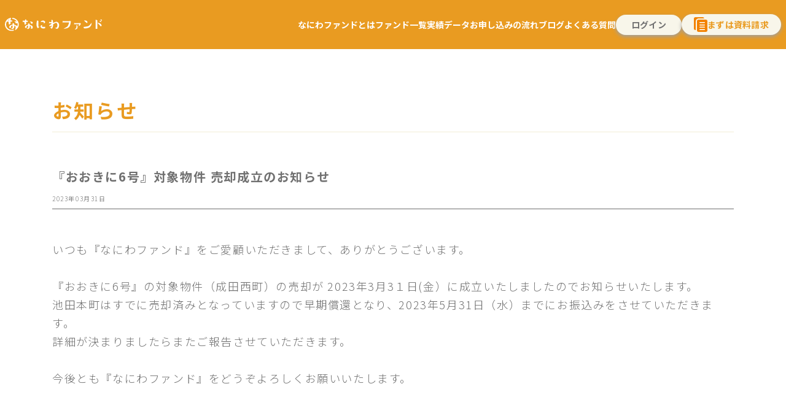

--- FILE ---
content_type: text/html; charset=UTF-8
request_url: https://naniwa-fund.com/information/103
body_size: 13675
content:
<!DOCTYPE HTML>
<html lang="ja">

<head prefix="og: http://ogp.me/ns# fb: http://ogp.me/ns/fb# article: http://ogp.me/ns/article#">
    <!-- Google Tag Manager -->
<script>(function(w,d,s,l,i){w[l]=w[l]||[];w[l].push({'gtm.start':
new Date().getTime(),event:'gtm.js'});var f=d.getElementsByTagName(s)[0],
j=d.createElement(s),dl=l!='dataLayer'?'&l='+l:'';j.async=true;j.src=
'https://www.googletagmanager.com/gtm.js?id='+i+dl;f.parentNode.insertBefore(j,f);
})(window,document,'script','dataLayer','GTM-5RFPPJR');</script>
<!-- End Google Tag Manager -->


    <meta charset="utf-8">
    <meta http-equiv="X-UA-Compatible" content="IE=edge">
    <meta name="viewport" content="width=device-width, initial-scale=1">
    
    <meta name="csrf-token" content="h9QbM29PLXRYTUwoZDnaqN4XpFeEQaT7pvTslZy6">
    
    <title>お知らせ | なにわファンド</title>

    <!-- OGP -->
    <meta name="description" content="" />

<meta property="og:type" content="website" />
<meta property="og:title" content="なにわファンド" />
<meta property="og:description" content="" />
<meta property="og:url" content="https://naniwa-fund.com/information/103" />
<meta property="og:site_name" content="なにわファンド" />
<meta property="og:image" content="https://naniwa-fund.com/theme/images/common/ogp.png" />

<meta name="twitter:card" content="summary_large_image" />
<meta name="twitter:site" content="https://naniwa-fund.com/information/103" />
<meta name="twitter:image" content="https://naniwa-fund.com/theme/images/common/ogp.png" />
<meta name="twitter:title" content="なにわファンド" />
<meta name="twitter:description" content="" />    <!-- ※※ Twitter & facebook id ※※ -->
    <meta property=“fb:app_id” content="830598030826958" />
    <meta name=“twitter:site” content=“@naniwa_fund />

    <!-- favicon -->
    <link rel="icon" href="/theme/images/favicon.ico">

    <!-- google font -->
    <link href="https://fonts.googleapis.com/css2?family=Noto+Sans+JP:wght@100;300;400;500;700;900&family=Oswald:wght@200;300;400;500;600;700&display=swap" rel="stylesheet">
    <link rel="preconnect" href="https://fonts.gstatic.com">
    <link href="https://fonts.googleapis.com/css2?family=Raleway:wght@600&display=swap" rel="stylesheet">

    <!-- fontawesome -->
    <link rel="stylesheet" href="https://use.fontawesome.com/releases/v5.7.0/css/all.css" integrity="sha384-lZN37f5QGtY3VHgisS14W3ExzMWZxybE1SJSEsQp9S+oqd12jhcu+A56Ebc1zFSJ" crossorigin="anonymous">
    
    <!-- css -->
    <link href="https://naniwa-fund.com/common/css/bootstrap.min.css" rel="stylesheet">
    <link href="https://naniwa-fund.com/common/css/toastr.min.css" rel="stylesheet">
    <link href="https://naniwa-fund.com/common/css/slick/slick-theme.css" rel="stylesheet">
    <link href="https://naniwa-fund.com/common/css/slick/slick.css" rel="stylesheet">
    <link href="https://naniwa-fund.com/common/css/system-default.css" rel="stylesheet">
    <link href="https://naniwa-fund.com/common/css/ftc_common.css" rel="stylesheet">
    <link href="/theme/css/mypage_style.css" rel="stylesheet">
    <link href="/theme/css/user_style.css" rel="stylesheet">
    
    </head>

<body>
    <!-- Google Tag Manager (noscript) -->
<noscript><iframe src="https://www.googletagmanager.com/ns.html?id=GTM-5RFPPJR" height="0" width="0" style="display:none;visibility:hidden"></iframe></noscript>
<!-- End Google Tag Manager (noscript) -->


    <div class="wrapper">

                <header id="header">
  <div class="head_inner">
    <div class="header_logo">
      <a href="/">
        <img src="/theme/images/logo.svg" alt="なにわファンド">
      </a>
    </div>
    <div class="menu-trigger">
      <span></span>
      <span></span>
      <span></span>
    </div>
    <div class="head_nav">
      <div class="global_nav">
        <ul>
          <li><a href="https://naniwa-fund.com/features">なにわファンドとは</a></li>
          <li><a href="https://naniwa-fund.com/fund">ファンド一覧</a></li>
          <li><a href="/info/performance">実績データ</a></li>
          <li><a href="https://naniwa-fund.com/flow">お申し込みの流れ</a></li>
          <li><a href="/info/category/blog/">ブログ</a></li>
          <li><a href="https://naniwa-fund.com/faq">よくある質問</a></li>
        </ul>
      </div>
      <div class="head_mypage_nav">
        <ul>
                              <li class="nav_btn login">
            <a href="https://naniwa-fund.com/login">
              <span>ログイン</span>
            </a>
          </li>
          <li class="nav_btn info">
            <a href="https://naniwa-fund.com/request">
              <img src="/theme/images/icon/icon_info_color.svg">
              <span>まずは資料請求</span>
            </a>
          </li>
                            </ul>

      </div>

      <div class="sp_nav">

                <ul class="member">
                              <li class="nav_btn login">
            <a href="https://naniwa-fund.com/login">
              <span>ログイン</span>
            </a>
          </li>
          <li class="nav_btn info">
            <a href="https://naniwa-fund.com/request">
              <img src="/theme/images/icon/icon_info_color.svg">
              <span>まずは資料請求</span>
            </a>
          </li>
                            </ul>
        
        <ul>
          <li><a href="https://naniwa-fund.com/fund">ファンド一覧</a></li>
          <li><a href="https://naniwa-fund.com/features">なにわファンドとは</a></li>
          <li><a href="https://naniwa-fund.com/flow">お申し込みの流れ</a></li>
          <li><a href="https://naniwa-fund.com/faq">よくある質問</a></li>
          <li><a href="/info/performance">実績データ</a></li>
          <li><a href="/info/category/report/">運用レポート</a></li>
          <li><a href="/info/category/blog/">ブログ</a></li>
          <li><a href="/info/voice/">お客様の声</a></li>
          <li><a href="https://naniwa-fund.com/information">お知らせ</a></li>
          <li><a href="https://naniwa-fund.com/inquiry">お問い合わせ</a></li>
        </ul>
        <ul class="law">
          <li><a href="https://naniwa-fund.com/privacy-policy">個人情報の取扱いについて</a></li>
          <li><a href="https://naniwa-fund.com/privacy">個人情報保護方針</a></li>
          <li><a href="https://naniwa-fund.com/sns-guideline">ソーシャルメディアガイドライン</a></li>
          <li><a href="https://naniwa-fund.com/cooling-off">クーリングオフについて</a></li>
          <li><a href="https://naniwa-fund.com/company">会社概要</a></li>
        </ul>
      </div>
    </div>
    <div class="overlay"></div>
  </div>
</header>        
        
        <main class="lfp_container" id="vue_app">

            
<section class="sec_page_ttl">
<div class="container">
  <h1 class="page_ttl">
    お知らせ
  </h1>
</div>
</section>

<section class="sec sec_blog">
  
  
  <div class="container">
    <div class="row">
      <div class="col-12">

        <div class="ttl_area">
          <h2 class="blog_ttl">『おおきに6号』対象物件 売却成立のお知らせ</h2>
          <span class="date">2023年03月31日</span>
        </div>
        <div class="body">

                      

          <p>いつも『なにわファンド』をご愛顧いただきまして、ありがとうございます。<br />
<br />
『おおきに6号』の対象物件（成田西町）の売却が 2023年3月3１日(金）に成立いたしましたのでお知らせいたします。<br />
池田本町はすでに売却済みとなっていますので早期償還となり、2023年5月31日（水）までにお振込みをさせていただきます。<br />
詳細が決まりましたらまたご報告させていただきます。<br />
<br />
今後とも『なにわファンド』をどうぞよろしくお願いいたします。</p>
        </div>
      </div>
    </div>
  </div>

  <section class="sec">
    <div class="btn_area">
      <a href="/" class="btn">トップに戻る</a>
    </div>
  </section>

</section>


        </main>
                <section class="sec sec_tel bg_primary">
  <div class=container>
    <div class="row">
      <div class="col-12 col-md-9">
        <h3>資産運用のプロスタッフにお気軽にご相談ください！</h3>
        <p>なにわファンド（不動産特定共同事業）に関するご質問、投資に関する基本的なご質問などもお気軽にお問合せください！</p>
        <div class="free_tel">
          <span><img src="/theme/images/icon/icon_free_tel.svg"></span>
          <span class="tel"><a href="tel:0120-12-7281">0120-12-7281</a></span>
          <span class="note">
            受付時間　10:00-17:00<br>
            土日祝・弊社指定日を除く
          </span>
        </div>
        <a href="https://naniwa-fund.com/request" class="btn">まずは無料で資料請求</a>
      </div>
      <div class="col-12 col-md-3 ph">
        <figure>
          <img src="/theme/images/consultation.jpg">
        </figure>
      </div>
    </div>
  </div>
</section>

<footer id="footer">
  <div class="container inner">
    <div class="row">
      <div class="col-12">
        <div class="footer_clum">
          <div class="footer_l_wrap">
            <div class="footer_logo">
              <img src="/theme/images/logo.svg" alt="なにわファンド">
            </div>
            <div class="footer_info_box">
              <h4>
                <a href="https://ambi-home.com/" target="_blank">
                  <span>株式会社アンビシャスホーム</span>
                </a>
              </h4>
              <p>
                〒572-0022 大阪府寝屋川市緑町3番3号101<br>
                電話番号：072-812-7281(直通)<br>
                営業時間：10:00-17:00(土日祝・年末年始を除く)<br>
                代表取締役：伊関 克剛<br>
                業務管理者：内藤 綾子<br>
                不動産特定共同事業許可番号：大阪府知事 第15号<br>
                不動産特定共同事業の種別：第1号、第2号事業者<br>
                宅地建物取引業免許番号：国土交通大臣(1)第10384号<br>
                建設工事業許可番号：大阪府知事(般-3)第93705号
              </p>
              <div class="p_mark">
                <a href="https://privacymark.jp/" target="_blank">
                  <img src="/theme/images/icon/icon_privacy.png" alt="プライバシーマーク">
                </a>
              </div>
            </div>
          </div>
          <div class="footer_r_wrap">
            <ul class="sns_li_wrap">
              <li>
                <a href="https://twitter.com/naniwa_fund" target="_blank">
                  <img src="/theme/images/common/x_white.svg" alt="X">
                </a>
              </li>
            </ul>
            <nav class="foot_nav">
              <ul>
                <li><a href="https://naniwa-fund.com/features">なにわファンドとは</a></li>
                <li><a href="https://naniwa-fund.com/fund">ファンド一覧</a></li>
                <li><a href="https://naniwa-fund.com/flow">お申し込みの流れ</a></li>
                <li><a href="https://naniwa-fund.com/faq">よくある質問</a></li>
                <li><a href="/info/performance/">実績データ</a></li>
                <li><a href="/info/voice/">お客様の声</a></li>
              </ul>
              <ul>
                <li><a href="https://naniwa-fund.com/information">お知らせ</a></li>
                <li><a href="/info/category/blog/">ブログ</a></li>
                <li><a href="/info/category/report/">運用レポート</a></li>
              </ul>
              <ul>
                <li><a href="https://naniwa-fund.com/inquiry">お問い合わせ</a></li>
                <li><a href="https://naniwa-fund.com/privacy-policy">個人情報の取扱いについて</a></li>
                <li><a href="https://naniwa-fund.com/privacy">個人情報保護方針</a></li>
                <li><a href="https://naniwa-fund.com/sns-guideline">ソーシャルメディアガイドライン</a></li>
                <li><a href="https://naniwa-fund.com/cooling-off">クーリングオフについて</a></li>
                <li><a href="https://naniwa-fund.com/company">会社概要</a></li>
              </ul>
            </nav>
          </div>
        </div>
      </div>
    </div>
  </div>
  <div class="footer_btm_wrap">
    <div class="container inner">
      <small class="copyright">
        <p>当サイトで表示している「利回り」はあくまで「想定利回り」であり「利回り」の保証は出資法に基づき一切行っておりません。</p>
        <p>Copyright ©︎2020 AMBITIOUS HOME inc. <br class="sp">All Rights Reserved.</p>
      </small>
    </div>
  </div>
</footer>        
    </div>
    <!-- wrapper -->

    <!-- Bootstrap core JavaScript
    ================================================== -->
    <!-- Placed at the end of the document so the pages load faster -->
    <script src="https://naniwa-fund.com/common/js/jquery-3.7.1.min.js"></script>
    <script src="https://naniwa-fund.com/common/js/bootstrap.min.js"></script>
    <script src="https://naniwa-fund.com/common/js/toastr.min.js"></script>
    <script src="https://naniwa-fund.com/common/js/slick.js"></script>
    <script src="https://naniwa-fund.com/common/js/ftc_common.js"></script>
    <script src="https://naniwa-fund.com/theme/js/slider.js"></script>
    <script src="https://naniwa-fund.com/theme/js/script.js"></script>

        </body>

</html>

--- FILE ---
content_type: text/css
request_url: https://naniwa-fund.com/common/css/system-default.css
body_size: 3284
content:
@charset "UTF-8";
/* ================================================================
// 管理画面のプレビュー表示
================================================================ */
@import url("https://fonts.googleapis.com/css2?family=Material+Symbols+Rounded:opsz,wght,FILL,GRAD@20..48,100..700,0..1,-50..200");
.material-symbols-rounded {
  font-variation-settings: "FILL" 0, "wght" 400, "GRAD" 0, "opsz" 48;
}

#prevew_mode_header {
  position: fixed;
  left: 0px;
  bottom: 0px;
  display: -webkit-box;
  display: -ms-flexbox;
  display: flex;
  -webkit-box-pack: left;
      -ms-flex-pack: left;
          justify-content: left;
  background: rgba(0, 0, 0, 0.8);
  padding: 10px 10px 10px 20px;
  z-index: 9999;
  border-radius: 0 6px 0 0;
}
@media screen and (max-width: 420px) {
  #prevew_mode_header {
    border-radius: 0;
    width: 100%;
    -webkit-box-sizing: border-box;
            box-sizing: border-box;
    -webkit-box-pack: justify;
        -ms-flex-pack: justify;
            justify-content: space-between;
    -ms-flex-wrap: wrap;
        flex-wrap: wrap;
  }
}
#prevew_mode_header .prevew_mode_header_text {
  color: #fff;
  font-size: 16px;
  display: inline-block;
  margin: 0px 10px 0px 0px;
}
@media screen and (max-width: 420px) {
  #prevew_mode_header .prevew_mode_header_text {
    font-size: 12px;
    width: 100%;
    margin: auto auto 10px auto;
  }
}
#prevew_mode_header .prevew_mode_header_btn {
  display: inline-block;
  color: #fff;
  font-weight: bold;
  background: #000000;
  border: none;
  border-radius: 6px;
  padding: 6px 20px;
  font-size: 16px;
  line-height: 1em;
}
@media screen and (max-width: 420px) {
  #prevew_mode_header .prevew_mode_header_btn {
    font-size: 12px;
  }
}
#prevew_mode_header .prevew_mode_header_btn:hover {
  background: #555;
  cursor: pointer;
}
#prevew_mode_header .prevew_mode_header_btn.desktop::before {
  content: "desktop_mac";
  font-family: "Material Symbols Rounded";
  font-size: 18px;
  line-height: 1em;
  display: inline-block;
  vertical-align: text-bottom;
}
#prevew_mode_header .prevew_mode_header_btn.mobile::before {
  content: "smartphone";
  font-family: "Material Symbols Rounded";
  font-size: 18px;
  line-height: 1em;
  display: inline-block;
  vertical-align: text-bottom;
}
@media screen and (max-width: 420px) {
  #prevew_mode_header .prevew_mode_header_btn.window_close {
    display: block;
    width: auto;
    text-align: center;
  }
}
#prevew_mode_header .prevew_mode_header_btn.window_close::before {
  content: "close";
  font-family: "Material Symbols Rounded";
  font-size: 18px;
  line-height: 1em;
  display: inline-block;
  vertical-align: text-bottom;
}
#prevew_mode_header .prevew_mode_header_btn_group {
  display: grid;
  grid-template-columns: repeat(2, 1fr);
  margin-right: 10px;
}
@media screen and (max-width: 420px) {
  #prevew_mode_header .prevew_mode_header_btn_group {
    width: 100%;
    margin: auto auto 10px auto;
  }
}
#prevew_mode_header .prevew_mode_header_btn_group .prevew_mode_header_btn {
  display: block;
}
#prevew_mode_header .prevew_mode_header_btn_group .prevew_mode_header_btn:first-child {
  border-radius: 6px 0px 0px 6px;
}
#prevew_mode_header .prevew_mode_header_btn_group .prevew_mode_header_btn:last-child {
  border-radius: 0px 6px 6px 0px;
}/*# sourceMappingURL=system-default.css.map */

--- FILE ---
content_type: text/css
request_url: https://naniwa-fund.com/theme/css/mypage_style.css
body_size: 42277
content:
@charset "UTF-8";
/* =============================================
modules - button
============================================= */
.btn.my_btn {
  width: auto;
  font-size: 12px;
  line-height: 12px;
  padding: 6px 8px;
  color: #fff !important;
  font-weight: bold;
}

.alert a:hover,
.my_ttl a:hover {
  text-decoration: underline;
}
.alert .btn,
.my_ttl .btn {
  display: inline-block;
  padding-left: 20px;
  padding-right: 20px;
  width: auto;
  min-width: 100px;
  font-size: 14px;
  line-height: 1em;
  border-radius: 6px;
  border-color: #e99b21;
  -webkit-box-shadow: none;
          box-shadow: none;
}
.alert .btn:hover,
.my_ttl .btn:hover {
  border-color: #e99b21;
  text-decoration: none;
}

.submit_btn {
  text-align: center;
  margin-top: 30px;
}
.submit_btn input[type=button].btn-block,
.submit_btn input[type=reset].btn-block,
.submit_btn input[type=submit].btn-block,
.submit_btn .btn {
  width: 380px;
  font-weight: bold;
  color: #e99b21 !important;
  border-color: #e99b21;
  background-color: #fff;
}
@media screen and (max-width: 768px) {
  .submit_btn input[type=button].btn-block,
  .submit_btn input[type=reset].btn-block,
  .submit_btn input[type=submit].btn-block,
  .submit_btn .btn {
    margin-bottom: 30px;
  }
}
.submit_btn input[type=button].btn-block:hover,
.submit_btn input[type=reset].btn-block:hover,
.submit_btn input[type=submit].btn-block:hover,
.submit_btn .btn:hover {
  color: #fff !important;
  border-color: #e99b21;
  background-color: #e99b21;
}
.submit_btn input[type=button].btn-block.btn_back,
.submit_btn input[type=reset].btn-block.btn_back,
.submit_btn input[type=submit].btn-block.btn_back,
.submit_btn .btn.btn_back {
  font-weight: normal;
  color: #707070 !important;
  border-color: #f8f6ea;
}
.submit_btn input[type=button].btn-block.btn_back:hover,
.submit_btn input[type=reset].btn-block.btn_back:hover,
.submit_btn input[type=submit].btn-block.btn_back:hover,
.submit_btn .btn.btn_back:hover {
  color: #fff !important;
}
@media screen and (max-width: 768px) {
  .submit_btn input[type=button].btn-block,
  .submit_btn input[type=reset].btn-block,
  .submit_btn input[type=submit].btn-block,
  .submit_btn .btn {
    width: 100%;
  }
}

.modal .btn-primary.disabled,
.modal .btn-primary:disabled {
  color: #fff !important;
  background-color: #eee;
  border-color: #eee;
}

.payout .my_btn,
.deposit .my_btn {
  width: 200px !important;
  margin: 0 auto;
}

/* =============================================
modules - text
============================================= */
.remark_top {
  margin: 0 auto 40px;
  padding-left: 1em;
  position: relative;
  font-size: 14px;
  line-height: 1.4em;
}
.remark_top::before {
  position: absolute;
  top: 0;
  left: 0;
  content: "※";
  display: inline-block;
}

.my_notice {
  font-size: 12px;
}
@media screen and (max-width: 768px) {
  .my_notice {
    font-size: 10px;
  }
}

/* =============================================
modules - title
============================================= */
.my_ttl {
  display: -webkit-box;
  display: -ms-flexbox;
  display: flex;
  -webkit-box-pack: justify;
      -ms-flex-pack: justify;
          justify-content: space-between;
  font-size: 1.2rem;
  font-weight: bold;
  color: #333;
  margin-bottom: 2em;
  padding: 0.5em 0;
  border-bottom: solid 2px #ddd;
  position: relative;
}
.my_ttl span:nth-child(1) {
  margin-top: -15px;
}
@media (max-width: 767px) {
  .my_ttl {
    -ms-flex-wrap: wrap;
        flex-wrap: wrap;
  }
  .my_ttl span {
    width: 100%;
  }
  .my_ttl span:nth-child(1) {
    -webkit-box-ordinal-group: 3;
        -ms-flex-order: 2;
            order: 2;
    margin-top: 10px;
  }
  .my_ttl span:nth-child(2) {
    -webkit-box-ordinal-group: 2;
        -ms-flex-order: 1;
            order: 1;
    margin-bottom: 2em;
  }
}
.my_ttl:after {
  position: absolute;
  content: " ";
  display: block;
  border-bottom: solid 2px #e99b21;
  bottom: -2px;
  width: 20%;
}
.my_ttl a {
  display: block;
  font-size: 1rem;
  border: 1px solid #e99b21;
  color: #e99b21;
  text-align: center;
  border-radius: 5px;
  padding: 8px 10px;
}
.my_ttl a:hover {
  text-decoration: none;
}
.my_ttl.mb_reset {
  margin-bottom: 0;
}

.mp-form__subttl {
  font-size: 1rem;
  font-weight: 700;
  margin: 2rem 0 1rem;
  background: #f4f4f4;
  padding: 0.5rem;
}

/* =============================================
modules - table
============================================= */
.table_scroll {
  display: block;
  overflow-x: scroll;
  white-space: nowrap;
}

table.stripe {
  width: 100%;
  border-collapse: collapse;
}
table.stripe tr {
  border-bottom: 1px solid #ddd;
}
table.stripe tr:nth-child(even) {
  background: #fafafa;
}
table.stripe th,
table.stripe td {
  text-align: center;
  padding: 10px;
}
table.basic {
  width: 100%;
  border-collapse: collapse;
}
table.basic th {
  width: 200px;
  padding: 10px;
  text-align: left;
}
@media screen and (max-width: 768px) {
  table.basic th {
    padding-right: 0;
    width: auto;
    font-size: 12px;
  }
}
table.basic th.fund_name {
  font-size: 1.6rem;
  text-align: center;
}
table.basic td {
  width: calc(100% - 200px);
  padding: 10px;
}
@media screen and (max-width: 768px) {
  table.basic td {
    width: auto;
  }
}
table.basic td.multipul {
  display: -webkit-box;
  display: -ms-flexbox;
  display: flex;
  -webkit-box-pack: start;
  -ms-flex-pack: start;
  justify-content: flex-start;
  -webkit-box-align: center;
  -ms-flex-align: center;
  align-items: center;
  -ms-flex-wrap: wrap;
  flex-wrap: wrap;
}
table.basic td .comment {
  color: #666;
  margin-bottom: 0;
}
table.basic .file_wrap {
  border: 1px solid #e99b21;
  padding: 10px;
}
table.basic .file_wrap .file_type {
  margin-bottom: 1em;
}
table.basic .file_wrap ul {
  display: -webkit-box;
  display: -ms-flexbox;
  display: flex;
  -webkit-box-pack: justify;
  -ms-flex-pack: justify;
  justify-content: space-between;
  -ms-flex-wrap: wrap;
  flex-wrap: wrap;
  margin: 10px 0 0 0;
  padding: 0;
}
table.basic .file_wrap ul li {
  width: 48%;
  list-style: none;
  margin: 0;
  padding: 0;
}
table.basic .file_wrap ul li label {
  font-weight: bold;
}
table.basic a {
  text-decoration: underline;
}
table.basic a:hover {
  text-decoration: none;
}
table.basic .btn {
  text-decoration: none;
  padding: 4px 30px;
  display: inline-block;
  width: auto;
  font-size: 14px;
  line-height: 1.5em;
  height: 1.5em;
  -webkit-box-sizing: content-box;
          box-sizing: content-box;
}
table caption {
  caption-side: top;
  font-size: 1.6rem;
  font-weight: bold;
  color: #333;
  margin-bottom: 2em;
  border-bottom: solid 2px #ddd;
  position: relative;
}
table caption:after {
  position: absolute;
  content: " ";
  display: block;
  border-bottom: solid 2px #e99b21;
  bottom: -2px;
  width: 20%;
}

.payout th,
.deposit th,
.payout td,
.deposit td {
  text-align: left !important;
}

/* =============================================
modules - alert
============================================= */
.mypage_alert {
  width: 100%;
  margin: 0 auto 30px auto;
  -ms-flex-wrap: wrap;
      flex-wrap: wrap;
}
.mypage_alert .alert {
  width: 100%;
  margin: 0 auto;
  margin-bottom: 10px;
}
.mypage_alert .alert label {
  margin-top: 5px;
  margin-bottom: 5px;
}
.mypage_alert .alert-info {
  background-color: #f8f6ea;
  border-color: #ccc;
}
.mypage_alert a:link,
.mypage_alert a:visited {
  text-decoration: underline;
  color: #e99b21;
}
.mypage_alert a:link.btn,
.mypage_alert a:visited.btn {
  text-decoration: none;
}
@media screen and (max-width: 768px) {
  .mypage_alert .alert-info {
    padding: 5px 10px;
    letter-spacing: 0;
  }
  .mypage_alert .float-right {
    float: none !important;
    text-align: center;
    margin: 5px auto;
  }
}

/* =============================================
modules - form
============================================= */
.password_wrap {
  position: relative;
}
.password_wrap .field-icon {
  display: block;
  position: absolute;
  bottom: 0;
  right: 0;
  padding: 0 13px 7px 0;
  color: #e99b21;
}

.payout .form-control.wd90,
.deposit .form-control.wd90 {
  display: inline-block;
  width: 90%;
  margin-left: 1%;
}

.payout .remark,
.deposit .remark {
  margin: 30px 0;
}

.input_ttl {
  margin-bottom: 0.5em;
  font-weight: bold;
}
.input_ttl.birthday {
  height: 20px;
}
@media screen and (max-width: 768px) {
  .input_ttl.birthday {
    height: inherit;
  }
}

.form_notice {
  border: 1px solid #e99b21;
  margin: 0;
  padding: 20px 10px;
}
@media screen and (max-width: 768px) {
  .form_notice {
    padding: 0;
    border: none;
  }
}
.form_notice .form-group {
  margin-bottom: 0;
}
@media screen and (max-width: 768px) {
  .form_notice .form-group {
    padding: 0;
  }
}
.form_notice ul {
  display: -webkit-box;
  display: -ms-flexbox;
  display: flex;
  -webkit-box-pack: justify;
      -ms-flex-pack: justify;
          justify-content: space-between;
  -ms-flex-wrap: wrap;
      flex-wrap: wrap;
}
.form_notice ul li {
  width: 48%;
  list-style: none;
  margin-bottom: 20px;
}
@media screen and (max-width: 768px) {
  .form_notice ul li {
    width: 100%;
    margin-bottom: 10px;
  }
}
.form_notice ul li img {
  width: 100%;
  height: auto;
}

label.ttl {
  font-weight: bold;
}
label.ttl.introduce {
  margin-top: 20px;
  border-bottom: 2px solid #e99b21;
}

.custom-file-label::after {
  content: "選択";
}

/* =============================================
layout - header menu
============================================= */
#header .mypage_menu .mypage_menu_ttl {
  background-color: #fff;
  color: #e99b21;
  text-align: center;
  font-weight: bold;
}
#header .mypage_menu .mypage_spnav {
  display: -webkit-box;
  display: -ms-flexbox;
  display: flex;
  -ms-flex-wrap: wrap;
      flex-wrap: wrap;
  -webkit-box-pack: start;
      -ms-flex-pack: start;
          justify-content: flex-start;
}
#header .mypage_menu .mypage_spnav li {
  width: 48%;
  padding: 0;
  border: none;
  margin-right: 4%;
  margin-top: 15px;
}
#header .mypage_menu .mypage_spnav li:nth-of-type(even) {
  margin-right: 0;
}
#header .mypage_menu .mypage_spnav a {
  display: block;
  border-radius: 10px;
  background-color: #fff;
  color: #e99b21;
  -webkit-box-sizing: border-box;
          box-sizing: border-box;
  padding: 10px 5px;
}
#header .mypage_menu .mypage_spnav a .st0 {
  fill: #e99b21;
}
#header .mypage_menu .mypage_spnav a i {
  width: 70%;
  margin: auto;
  display: block;
  line-height: 1em;
}
#header .mypage_menu .mypage_spnav a span {
  display: block;
  margin-top: 2px;
  font-size: 14px;
  text-align: center;
}

/* =============================================
page - mypage
============================================= */
#mypage .sec_page_ttl {
  padding: 30px 0;
  margin-bottom: 0;
}
#mypage .sec_page_ttl .container {
  display: -webkit-box;
  display: -ms-flexbox;
  display: flex;
  -webkit-box-pack: justify;
      -ms-flex-pack: justify;
          justify-content: space-between;
  -webkit-box-align: center;
      -ms-flex-align: center;
          align-items: center;
}
#mypage .sec_page_ttl .page_ttl {
  font-size: 24px;
  line-height: 1.4em;
  display: inline-block;
  margin: 0;
}
@media screen and (max-width: 768px) {
  #mypage .sec_page_ttl .page_ttl {
    font-size: 18px;
    line-height: 1.4em;
  }
}
#mypage .sec_page_ttl .page_ttl a:hover {
  color: #e99b21;
}
#mypage .sec_page_ttl .usericon_mypage {
  display: -webkit-inline-box;
  display: -ms-inline-flexbox;
  display: inline-flex;
  -webkit-box-align: center;
      -ms-flex-align: center;
          align-items: center;
  gap: 0.5rem;
  font-size: 1rem;
  font-weight: bold;
}
@media screen and (max-width: 768px) {
  #mypage .sec_page_ttl .usericon_mypage {
    font-size: 0.875rem;
  }
}
#mypage .sec_page_ttl .usericon_mypage i {
  display: inline-block;
  width: 40px;
  height: 40px;
  vertical-align: middle;
}
@media screen and (max-width: 768px) {
  #mypage .sec_page_ttl .usericon_mypage i {
    width: 30px;
    height: 30px;
  }
}
#mypage .sec_page_ttl .usericon_mypage i .st0 {
  fill: #707070;
}
#mypage .sec_page_ttl .usericon_mypage:hover {
  color: #e99b21;
}
#mypage .sec_page_ttl .usericon_mypage:hover i .st0 {
  fill: #e99b21;
}
#mypage .sec_page_ttl .investor_info_box {
  display: -webkit-box;
  display: -ms-flexbox;
  display: flex;
  -webkit-box-orient: vertical;
  -webkit-box-direction: normal;
      -ms-flex-direction: column;
          flex-direction: column;
  -webkit-box-align: end;
      -ms-flex-align: end;
          align-items: flex-end;
}
#mypage .sec_page_ttl .investor_info_box .inv_id {
  font-weight: 700;
  font-size: 14px;
}

/* =============================================
page - mypage navigation
============================================= */
.mypage_nav {
  width: 100%;
  margin-bottom: 50px;
}
.mypage_nav .inner {
  padding: 0;
  display: -webkit-box;
  display: -ms-flexbox;
  display: flex;
  -webkit-box-pack: justify;
      -ms-flex-pack: justify;
          justify-content: space-between;
  border-bottom: 1px solid #ddd;
}
.mypage_nav ul {
  display: -webkit-box;
  display: -ms-flexbox;
  display: flex;
  justify-self: start;
  padding-left: 0;
  margin-bottom: 0;
  -webkit-box-align: center;
      -ms-flex-align: center;
          align-items: center;
}
.mypage_nav ul.normal_nav li {
  list-style: none;
  margin-right: 2em;
}
.mypage_nav ul.normal_nav li:last-child {
  margin-right: 0;
}
.mypage_nav ul.normal_nav li.current a {
  font-weight: bold;
}
.mypage_nav ul.normal_nav li.current a:before {
  position: absolute;
  left: 0;
  bottom: -3px;
  content: "";
  width: 100%;
  height: 3px;
  background-color: #e99b21;
}
.mypage_nav ul.normal_nav li a {
  position: relative;
  color: inherit;
  display: inline-block;
  height: 3em;
  line-height: 3em;
  padding-bottom: 0.5em;
}
.mypage_nav ul.normal_nav li a:hover {
  text-decoration: none;
}
.mypage_nav ul.normal_nav li a:hover:before {
  position: absolute;
  left: 0;
  bottom: -3px;
  content: "";
  width: 100%;
  height: 3px;
  background-color: #e99b21;
}
.mypage_nav ul.normal_nav li a.current {
  font-weight: bold;
}
.mypage_nav ul.action_nav li {
  list-style: none;
}
.mypage_nav ul.action_nav a.btn {
  font-size: 14px;
  font-weight: bold;
  padding: 8px 10px;
  font-size: 14px;
  line-height: 1em;
  width: auto;
}
.mypage_nav ul.action_nav a.btn:hover:before {
  content: inherit;
}

.mypage_nav_sub {
  width: 100%;
}
.mypage_nav_sub > ul {
  display: -webkit-box;
  display: -ms-flexbox;
  display: flex;
  -ms-flex-wrap: wrap;
      flex-wrap: wrap;
  gap: 0.5rem 0.35rem;
  list-style: none;
  padding: 0;
  margin-bottom: 0.35rem;
}
.mypage_nav_sub > ul .nav_item_sub a {
  display: inline-block;
  padding: 0.25rem 0.94rem;
  font-size: 0.75rem;
  font-weight: 500;
  letter-spacing: 0;
  background: #efefef;
  border-radius: 50px;
  text-decoration: none !important;
}
.mypage_nav_sub > ul .nav_item_sub a.current {
  background: #e99b21;
  color: #fff;
}

/* =============================================
page - mypage sum panel
============================================= */
.sum_panel {
  display: -webkit-box;
  display: -ms-flexbox;
  display: flex;
  -webkit-box-pack: start;
      -ms-flex-pack: start;
          justify-content: flex-start;
  -ms-flex-wrap: wrap;
      flex-wrap: wrap;
  margin-bottom: 50px;
  padding: 0 15px;
}
@media screen and (max-width: 768px) {
  .sum_panel {
    margin-bottom: 20px;
  }
}
.sum_panel .panel {
  position: relative;
  width: 23.5%;
  background: #f5f5f5;
  padding: 14px 20px 20px 20px;
  border-radius: 5px;
  margin-right: 2%;
}
.sum_panel .panel:nth-child(4n) {
  margin-right: 0;
}
@media screen and (max-width: 768px) {
  .sum_panel .panel {
    width: 49%;
    padding: 5px 10px;
    margin-bottom: 10px;
    margin-right: 2%;
  }
  .sum_panel .panel:nth-child(2n) {
    margin-right: 0;
  }
}
.sum_panel .panel .ttl {
  margin-bottom: 10px;
}
@media screen and (max-width: 768px) {
  .sum_panel .panel .ttl {
    margin-bottom: 5px;
    font-size: 0.6rem;
  }
}
.sum_panel .panel .amount {
  text-align: right;
  font-weight: bold;
  font-size: 20px;
  margin-bottom: 15px;
}
@media screen and (max-width: 768px) {
  .sum_panel .panel .amount {
    font-size: 1rem;
    margin-bottom: 0;
  }
}
.sum_panel .panel .amount .profit {
  color: #0062ff;
}
.sum_panel .panel .amount .loss {
  color: #ff0000;
}
.sum_panel .panel .breakdown {
  display: -webkit-box;
  display: -ms-flexbox;
  display: flex;
  -webkit-box-pack: end;
      -ms-flex-pack: end;
          justify-content: flex-end;
  font-size: 10px;
}
.sum_panel .panel .breakdown span {
  display: block;
  text-align: right;
}
.sum_panel .panel .breakdown span:nth-child(2) {
  width: 48%;
}
.sum_panel .panel a {
  position: absolute;
  top: 12px;
  right: 12px;
  border-radius: 5px;
  background: #e99b21;
}
@media screen and (max-width: 768px) {
  .sum_panel .panel a {
    display: none;
  }
}

@media screen and (max-width: 768px) {
  .sp_btn.sp {
    display: -webkit-box !important;
    display: -ms-flexbox !important;
    display: flex !important;
    -webkit-box-pack: justify;
        -ms-flex-pack: justify;
            justify-content: space-between;
    margin-bottom: 40px;
    width: auto;
  }
  .sp_btn.sp .btn_deposit {
    display: block;
    width: 48%;
  }
  .sp_btn.sp .btn_deposit .btn {
    background: #e99b21;
    border-color: #e99b21;
    color: #fff !important;
    width: auto;
    display: block;
    font-size: 14px;
    line-height: 1em;
    padding: 10px 0;
  }
  .sp_btn.sp .btn_deposit .btn:hover {
    color: #e99b21 !important;
    border-color: #e99b21;
    background-color: #fff;
  }
  .sp_btn.sp .btn_fund {
    display: block;
    width: 48%;
  }
  .sp_btn.sp .btn_fund .btn {
    width: auto;
    display: block;
    font-size: 14px;
    line-height: 1em;
    padding: 10px 0;
  }
}
/* =============================================
page - mypage fund
============================================= */
.my_fundlist.presence {
  margin-top: 50px;
}
.my_fundlist .presence {
  padding: 20px;
  margin: 20px 0;
  background: #e5f0fc;
  font-weight: bold;
  border-radius: 5px;
}
.my_fundlist .list_box {
  display: -webkit-box;
  display: -ms-flexbox;
  display: flex;
  -webkit-box-pack: justify;
  -ms-flex-pack: justify;
  justify-content: space-between;
  -ms-flex-wrap: wrap;
  flex-wrap: wrap;
}
.my_fundlist .list_box .fund {
  width: 48%;
  padding: 10px 10px;
  margin-bottom: 2%;
  border: 1px solid #ddd;
  border-radius: 5px;
}
@media screen and (max-width: 768px) {
  .my_fundlist .list_box .fund {
    width: 100%;
  }
}
.my_fundlist .list_box .fund h3 {
  font-weight: bold;
  font-size: inherit;
  margin-bottom: 20px;
  line-height: 2;
}
.my_fundlist .list_box .fund h3 .icon {
  font-size: 0.6rem;
  padding: 2px 8px;
  line-height: 1;
  border-radius: 5px;
  margin-right: 1em;
}
.my_fundlist .list_box .fund h3 .icon.before {
  background: #afe3ff;
}
.my_fundlist .list_box .fund h3 .icon.in {
  background: #fff3af;
}
.my_fundlist .list_box .fund .status {
  width: 100%;
  position: relative;
  display: table;
}
@media screen and (max-width: 768px) {
  .my_fundlist .list_box .fund .status {
    display: block;
  }
}
@media screen and (max-width: 768px) {
  .my_fundlist .list_box .fund .status tbody {
    display: block;
    border-bottom: 1px solid #f8f6ea;
  }
}
@media screen and (max-width: 768px) {
  .my_fundlist .list_box .fund .status tr {
    display: block;
    width: 100%;
    border-top: 1px solid #f8f6ea;
  }
}
.my_fundlist .list_box .fund .status tr th {
  font-weight: normal;
  padding: 5px 0;
}
@media screen and (max-width: 768px) {
  .my_fundlist .list_box .fund .status tr th {
    display: block;
    width: 100%;
    padding: 5px 0 5px;
    font-size: 12px;
    font-weight: bold;
  }
}
.my_fundlist .list_box .fund .status tr td {
  text-align: right;
  padding: 5px 0;
}
@media screen and (max-width: 768px) {
  .my_fundlist .list_box .fund .status tr td {
    display: block;
    width: 100%;
    padding: 0px 0 5px;
  }
}
.my_fundlist .list_box .detail_btn a {
  display: block;
  margin: 10px auto 0;
  /*
  &:hover {
    text-decoration: none;
    color: $Primary_Color;
  }
  */
}

.fund_detail .back_link {
  margin-bottom: 50px;
}
.fund_detail .field {
  display: -webkit-box;
  display: -ms-flexbox;
  display: flex;
  -webkit-box-pack: justify;
  -ms-flex-pack: justify;
  justify-content: space-between;
  -ms-flex-wrap: wrap;
  flex-wrap: wrap;
}
.fund_detail .field .total_panel {
  width: 40%;
}
@media screen and (max-width: 768px) {
  .fund_detail .field .total_panel {
    width: 100%;
    margin-bottom: 40px;
  }
}
.fund_detail .field .total_panel .my_fund h3 {
  display: -webkit-box;
  display: -ms-flexbox;
  display: flex;
  -webkit-box-pack: start;
  -ms-flex-pack: start;
  justify-content: start;
  font-size: 1rem;
  font-weight: bold;
}
.fund_detail .field .total_panel .my_fund h3 div {
  display: inline-block;
}
.fund_detail .field .total_panel .my_fund h3 div:nth-child(2) {
  max-width: 80%;
}
.fund_detail .field .total_panel .my_fund h3 .icon {
  display: inline-block;
  font-size: 11px;
  padding: 2px 8px 3px;
  line-height: 15px;
  border-radius: 5px;
  margin-right: 1em;
}
.fund_detail .field .total_panel .my_fund h3 .icon.before {
  background: #afe3ff;
}
.fund_detail .field .total_panel .my_fund h3 .icon.in {
  background: #fff3af;
}
.fund_detail .field .total_panel .my_fund h3 ul {
  display: -webkit-box;
  display: -ms-flexbox;
  display: flex;
  -webkit-box-pack: start;
  -ms-flex-pack: start;
  justify-content: start;
  padding-left: 0;
  margin-top: 5px;
}
.fund_detail .field .total_panel .my_fund h3 ul li {
  list-style: none;
  margin-right: 1em;
  font-weight: normal;
  font-size: 0.7rem;
}
.fund_detail .field .total_panel .my_fund a {
  text-decoration: underline;
  color: #e99b21;
}
.fund_detail .field .total_panel .my_fund .status {
  width: 100%;
  border-collapse: collapse;
}
.fund_detail .field .total_panel .my_fund .status tr {
  border-bottom: 1px solid #ddd;
}
.fund_detail .field .total_panel .my_fund .status tr th {
  padding: 10px 0;
  vertical-align: top;
  text-align: left;
}
.fund_detail .field .total_panel .my_fund .status tr td {
  padding: 10px 0;
  text-align: right;
}
.fund_detail .field .total_panel .my_fund .remark {
  margin-top: 10px;
  font-size: 0.6rem;
}
.fund_detail .field .month_panel {
  width: 55%;
}
@media screen and (max-width: 768px) {
  .fund_detail .field .month_panel {
    width: 100%;
  }
}
.fund_detail .early_redemption {
  font-size: 12px;
  line-height: 1.5em;
  font-weight: bold;
  display: block;
  margin: 10px auto 5px;
  background-color: #f8f6ea;
  padding: 10px;
  border-radius: 5px;
}
.fund_detail .early_redemption h4 {
  font-size: 14px;
  color: #e99b21;
}

.mypage_fund_user_memo {
  margin-top: 1rem;
  padding: 1rem 0.75rem;
  background: #f8f6ea;
}
.mypage_fund_user_memo .mypage_memo_main_ttl {
  font-size: 1rem;
  font-weight: 700;
  margin-bottom: 0.5rem;
}

/* =============================================
page - mypage  movie list
============================================= */
.my_movielist .list_box {
  display: -webkit-box;
  display: -ms-flexbox;
  display: flex;
  -webkit-box-pack: justify;
      -ms-flex-pack: justify;
          justify-content: space-between;
  -ms-flex-wrap: wrap;
      flex-wrap: wrap;
}
.my_movielist .list_box.single {
  -webkit-box-pack: start;
      -ms-flex-pack: start;
          justify-content: start;
}
.my_movielist .list_box.single .movie {
  margin-right: 3%;
}
@media screen and (max-width: 768px) {
  .my_movielist .list_box.single .movie {
    margin-right: 0;
  }
}
.my_movielist .list_box .movie {
  width: 23%;
  margin-bottom: 30px;
}
@media screen and (max-width: 768px) {
  .my_movielist .list_box .movie {
    width: 100%;
  }
}
.my_movielist .list_box h3 {
  font-size: 13px;
  font-weight: bold;
  margin-top: 10px;
}

/* =============================================
page - mypage  member edit
============================================= */
.edit {
  margin-bottom: 50px;
}
.edit caption {
  font-size: 1.2rem !important;
  padding: 0.5em 0 !important;
  text-align: left;
}
.edit caption span {
  float: right;
}
.edit caption span a {
  display: block;
  font-size: 0.8rem;
  border: 1px solid #e99b21;
  color: #e99b21;
  border-radius: 5px;
  padding: 8px 10px;
  text-decoration: none;
}
.edit caption span a:hover {
  background-color: #e99b21;
  color: #fff;
}

/* =============================================
page - mypage  action-history
============================================= */
.history table.stripe th,
.history table.stripe td {
  text-align: left;
}

/* =============================================
page - mypage  document
============================================= */
.document {
  margin-bottom: 50px;
}
.document caption {
  font-size: 1.2rem !important;
  padding: 0.5em 0 !important;
  text-align: left;
}
.document caption.annual_report {
  margin-bottom: 1em;
  margin-top: 50px;
}
.document .annual_report_note {
  margin-top: 0.5rem;
  font-size: 14px;
}
.document .wd_day {
  width: 200px;
}
.document .wd_icon {
  width: 70px;
}
.document table th {
  text-align: left !important;
}
.document table td {
  text-align: left !important;
}
.document table td i {
  margin-left: 1em;
  font-size: 0.8em;
  color: #e99b21;
}
.document a:link,
.document a:visited {
  text-decoration: underline;
  color: #e99b21;
  -webkit-transition: all 0.2s;
  transition: all 0.2s;
}
.document a:link:hover,
.document a:visited:hover {
  opacity: 0.6;
}
.document .button {
  background-color: transparent;
  border: none;
  cursor: pointer;
  outline: none;
  font-size: 0.8rem;
  padding: 2px 8px;
  -webkit-appearance: none;
  -moz-appearance: none;
  appearance: none;
  border-radius: 5px;
  text-decoration: none !important;
}
.document .button.already {
  background: #f2f2f2;
  color: #707070;
}
.document .button.unread {
  background: #fe545c;
  color: #fff;
}

/* =============================================
page - register  Stepbar
============================================= */
.stepbar {
  margin: 50px 0;
  padding: 0 0 50px 0;
  counter-reset: step;
  z-index: 0;
  position: relative;
}
.stepbar li {
  list-style-type: none;
  width: 33.33333%;
  float: left;
  font-size: 12px;
  position: relative;
  text-align: center;
  text-transform: uppercase;
  color: #aaa;
}
.stepbar li:before {
  width: 30px;
  height: 30px;
  content: counter(step);
  counter-increment: step;
  line-height: 30px;
  display: block;
  text-align: center;
  margin: 0 auto 10px auto;
  border-radius: 50%;
  background-color: #ddd;
}
.stepbar li:after {
  width: 100%;
  height: 2px;
  content: "";
  position: absolute;
  background-color: #ddd;
  top: 15px;
  left: -50%;
  z-index: -1;
}
.stepbar li:first-child:after {
  content: none;
}
.stepbar li.active {
  color: #e99b21;
}
.stepbar li.active:before {
  background-color: #e99b21;
  color: #fff;
}
.stepbar li.active + li:after {
  background-color: #e99b21;
}

/* =============================================
modules - slider
============================================= */
.slick-dotted.slick-slider.slider,
.slider {
  padding: 0 60px;
  margin: auto;
  max-width: 720px;
}
@media screen and (max-width: 768px) {
  .slick-dotted.slick-slider.slider,
  .slider {
    padding: 0;
  }
}
.slick-dotted.slick-slider.slider img,
.slider img {
  max-width: 100%;
}
.slick-dotted.slick-slider.slider .slick-arrow,
.slider .slick-arrow {
  width: 36px;
  height: 36px;
  background-color: #fff;
  border: 2px solid #e99b21;
  border-radius: 50%;
  overflow: hidden;
  z-index: 10;
}
@media screen and (max-width: 768px) {
  .slick-dotted.slick-slider.slider .slick-arrow,
  .slider .slick-arrow {
    width: 20px;
    height: 20px;
  }
}
.slick-dotted.slick-slider.slider .slick-arrow::before,
.slider .slick-arrow::before {
  position: absolute;
  display: block;
  width: 12px;
  height: 12px;
  border-top: 2px solid #e99b21;
  border-right: 2px solid #e99b21;
  top: 10px;
}
@media screen and (max-width: 768px) {
  .slick-dotted.slick-slider.slider .slick-arrow::before,
  .slider .slick-arrow::before {
    width: 8px;
    height: 8px;
    top: 4px;
  }
}
.slick-dotted.slick-slider.slider .slick-arrow.slick-prev,
.slider .slick-arrow.slick-prev {
  left: 0px;
}
@media screen and (max-width: 768px) {
  .slick-dotted.slick-slider.slider .slick-arrow.slick-prev,
  .slider .slick-arrow.slick-prev {
    left: -8px;
  }
}
.slick-dotted.slick-slider.slider .slick-arrow.slick-prev::before,
.slider .slick-arrow.slick-prev::before {
  content: "";
  right: 8px;
  -webkit-transform: rotate(-135deg);
      -ms-transform: rotate(-135deg);
          transform: rotate(-135deg);
}
@media screen and (max-width: 768px) {
  .slick-dotted.slick-slider.slider .slick-arrow.slick-prev::before,
  .slider .slick-arrow.slick-prev::before {
    right: 3px;
  }
}
.slick-dotted.slick-slider.slider .slick-arrow.slick-next,
.slider .slick-arrow.slick-next {
  right: 0px;
}
@media screen and (max-width: 768px) {
  .slick-dotted.slick-slider.slider .slick-arrow.slick-next,
  .slider .slick-arrow.slick-next {
    right: -8px;
  }
}
.slick-dotted.slick-slider.slider .slick-arrow.slick-next::before,
.slider .slick-arrow.slick-next::before {
  content: "";
  left: 8px;
  -webkit-transform: rotate(45deg);
      -ms-transform: rotate(45deg);
          transform: rotate(45deg);
}
@media screen and (max-width: 768px) {
  .slick-dotted.slick-slider.slider .slick-arrow.slick-next::before,
  .slider .slick-arrow.slick-next::before {
    left: 3px;
  }
}
.slick-dotted.slick-slider.slider .slick-dots,
.slider .slick-dots {
  position: static;
  -webkit-box-pack: center;
      -ms-flex-pack: center;
          justify-content: center;
}
.slick-dotted.slick-slider.slider .slick-dots li,
.slider .slick-dots li {
  margin: 10px;
  background: #f8f6ea;
  border-radius: 50%;
  width: 20px;
  height: 20px;
  overflow: hidden;
}
@media screen and (max-width: 768px) {
  .slick-dotted.slick-slider.slider .slick-dots li,
  .slider .slick-dots li {
    width: 10px;
    height: 10px;
    margin: 10px 5px;
  }
}
.slick-dotted.slick-slider.slider .slick-dots li button,
.slider .slick-dots li button {
  background-color: transparent;
  border-radius: 50%;
  width: 100%;
  height: 100%;
  overflow: hidden;
  text-indent: -10000px;
  margin: 0;
  padding: 0;
}
.slick-dotted.slick-slider.slider .slick-dots li.slick-active,
.slider .slick-dots li.slick-active {
  background-color: #e99b21;
}

/* =============================================
page - register agreement
============================================= */
#privacy_frame,
#antisocial_frame,
#electronic_doc_frame {
  width: 100%;
  height: 100%;
}

.bg-box {
  max-width: 780px;
  margin: 0 auto;
  letter-spacing: 0;
}
.bg-box .sec_ttl {
  display: block;
  font-size: 24px;
  color: #e99b21;
  margin-bottom: 20px;
}
@media screen and (max-width: 768px) {
  .bg-box .sec_ttl {
    font-size: 18px;
    letter-spacing: 0;
  }
}
@media screen and (max-width: 768px) {
  .bg-box .btn {
    -webkit-box-sizing: border-box;
            box-sizing: border-box;
    width: 100%;
    max-width: 100%;
  }
}
.bg-box .your_id_list {
  margin: 10px auto;
  padding-left: 1.4em;
}
@media screen and (max-width: 768px) {
  .bg-box .your_id_list .col-6 {
    max-width: 100%;
    width: 100%;
    -webkit-box-flex: 0;
        -ms-flex: none;
            flex: none;
  }
}

/* =============================================
page - mypage restructure_info
============================================= */
#restructure_info .restructure_ba {
  display: -webkit-box;
  display: -ms-flexbox;
  display: flex;
  -webkit-box-pack: justify;
      -ms-flex-pack: justify;
          justify-content: space-between;
}
@media screen and (max-width: 768px) {
  #restructure_info .restructure_ba {
    display: block;
  }
}
#restructure_info .restructure_ba div {
  display: inline-block;
  vertical-align: bottom;
}
@media screen and (max-width: 768px) {
  #restructure_info .restructure_ba div {
    display: block;
    width: 100%;
  }
}
#restructure_info .restructure_ba div.arrow_wrap {
  display: -webkit-box;
  display: -ms-flexbox;
  display: flex;
  -webkit-box-pack: center;
      -ms-flex-pack: center;
          justify-content: center;
  -webkit-box-align: center;
      -ms-flex-align: center;
          align-items: center;
  padding: 0 10px;
}
@media screen and (max-width: 768px) {
  #restructure_info .restructure_ba div.arrow_wrap {
    width: 100%;
    padding: 0;
  }
}
#restructure_info .restructure_ba div.arrow_wrap p {
  display: inline-block;
}
@media screen and (max-width: 768px) {
  #restructure_info .restructure_ba div.arrow_wrap p {
    -webkit-transform: rotate(90deg);
        -ms-transform: rotate(90deg);
            transform: rotate(90deg);
  }
}
#restructure_info .restructure_ba table {
  font-size: 15px;
}
@media screen and (max-width: 768px) {
  #restructure_info .restructure_ba table {
    font-size: 14px;
  }
  #restructure_info .restructure_ba table tr {
    display: block;
  }
  #restructure_info .restructure_ba table td {
    padding-top: 0;
  }
  #restructure_info .restructure_ba table th,
  #restructure_info .restructure_ba table td {
    display: block;
    width: 100%;
    -webkit-box-sizing: border-box;
            box-sizing: border-box;
  }
}
#restructure_info .restructure_remarks {
  background: #fff;
  padding: 0.75rem;
  border: 1px solid #ddd;
}
#restructure_info .restructure_remarks .restructure_remarks_ttl {
  font-size: 1rem;
  font-weight: 700;
  margin-bottom: 0.75rem;
  color: #e99b21;
}
#restructure_info .restructure_remarks a {
  text-decoration: underline;
  color: #e99b21;
}

/* =============================================
page - mypage input-code
============================================= */
#input_code_view {
  width: 360px;
  list-style: none;
  display: -webkit-box;
  display: -ms-flexbox;
  display: flex;
  -webkit-box-pack: justify;
      -ms-flex-pack: justify;
          justify-content: space-between;
  padding: 0;
  margin: auto;
}
@media screen and (max-width: 768px) {
  #input_code_view {
    width: 100%;
    max-width: 360px;
  }
}
#input_code_view li {
  border: 2px solid #ccc;
  font-size: 40px;
  height: 70px;
  line-height: 63px;
  width: 100%;
  font-weight: bold;
  margin: 20px 5px;
  text-align: center;
  border-radius: 6px;
}
@media screen and (max-width: 768px) {
  #input_code_view li {
    height: 70px;
    line-height: 36px;
    font-size: 20px;
  }
}
@media screen and (max-width: 640px) {
  #input_code_view li {
    height: 62px;
    line-height: 60px;
  }
}
#input_code_view li.focus {
  border-color: #e99b21;
}

/* =============================================
modules - page navigation
============================================= */
.page_nation {
  margin-top: 30px;
  text-align: center;
}
.page_nation .pages {
  margin-bottom: 10px;
}
.page_nation ul {
  display: -webkit-box;
  display: -ms-flexbox;
  display: flex;
  -webkit-box-pack: center;
      -ms-flex-pack: center;
          justify-content: center;
  -webkit-box-align: center;
      -ms-flex-align: center;
          align-items: center;
  padding-left: 0;
}
.page_nation ul li {
  list-style: none;
  margin: 2px;
}
.page_nation ul li a {
  display: block;
  min-width: 38px;
  height: 38px;
  text-align: center;
  line-height: 36px;
  font-size: 14px;
  padding: 0px 4px;
  border: 1px solid #e99b21;
  border-radius: 5px;
}
.page_nation ul li a.current {
  background: #e99b21;
  color: #fff;
  border-color: #e99b21;
}
.page_nation ul li a:hover {
  background: #e99b21;
  color: #fff;
  border-color: #e99b21;
}

/* =============================================
Bank Suggest Table
============================================= */
#bank_suggest_table .bank_input_wrap {
  position: relative;
}
#bank_suggest_table .clear_btn {
  position: absolute;
  right: 5px;
  font-size: 12px;
  line-height: 12px;
  top: 50%;
  margin-top: -9px;
  cursor: pointer;
}
#bank_suggest_table .suggest_wrap {
  position: relative;
}
#bank_suggest_table .suggest_wrap .spinner_area {
  position: absolute;
  top: 0;
  left: 0;
  margin: 0;
  padding: 2px 0;
  border-radius: 6px;
  -webkit-box-shadow: 0 4px 8px rgba(0, 0, 0, 0.2);
          box-shadow: 0 4px 8px rgba(0, 0, 0, 0.2);
  width: 100%;
  background-color: #fff;
}
#bank_suggest_table .suggest_list {
  position: absolute;
  top: 0;
  left: 0;
  width: 100%;
  list-style: none;
  padding-left: 0;
  margin: 0;
  border-radius: 6px;
  -webkit-box-shadow: 0 4px 8px rgba(0, 0, 0, 0.2);
          box-shadow: 0 4px 8px rgba(0, 0, 0, 0.2);
  z-index: 5;
  max-height: 30vh;
  overflow-y: scroll;
}
#bank_suggest_table .suggest_list li {
  padding: 10px 30px 10px 10px;
  background: #fff;
  border-bottom: 1px solid #ccc;
  cursor: pointer;
  position: relative;
}
#bank_suggest_table .suggest_list li:hover {
  background: #f5f5f5;
}
#bank_suggest_table .suggest_list li::after {
  content: "";
  width: 8px;
  height: 8px;
  border: 0px;
  border-right: 2px solid #bbb;
  border-top: 2px solid #bbb;
  -webkit-transform: rotate(45deg);
      -ms-transform: rotate(45deg);
          transform: rotate(45deg);
  position: absolute;
  top: 50%;
  margin-top: -4px;
  right: 1.2em;
}
#bank_suggest_table .suggest_list li:last-child {
  border-bottom: none;
}

/* ************************************************************************************************************************************************

※ここから新ルール※
後ほどscssをディレクトリごとに分けて管理できるようにする

/* ************************************************************************************************************************************************
/* =============================================
layout/user_mypage_menu.blade.php
============================================= */
.mp-l-user-mypage-menu_content {
  width: 100%;
  margin-bottom: 2rem;
  border-bottom: 1px solid #ccc;
}
@media screen and (max-width: 768px) {
  .mp-l-user-mypage-menu_content {
    width: 100vw;
    margin-left: calc(50% - 50vw);
    margin-right: calc(50% - 50vw);
    overflow-x: auto;
    overflow-y: hidden;
    position: relative;
    border-top: 1px solid #ccc;
  }
  .mp-l-user-mypage-menu_content::after {
    content: "";
    width: 1.5rem;
    height: 100%;
    position: absolute;
    top: 0;
    bottom: 0;
    right: 0;
    margin: auto;
    background: -webkit-gradient(linear, left top, right top, color-stop(0, rgba(255, 255, 255, 0)), color-stop(80%, #fff));
    background: linear-gradient(to right, rgba(255, 255, 255, 0) 0, #fff 80%);
    pointer-events: none;
  }
}
.mp-l-user-mypage-menu_content .mypage_menu_inner {
  display: -webkit-box;
  display: -ms-flexbox;
  display: flex;
  -webkit-box-pack: justify;
      -ms-flex-pack: justify;
          justify-content: space-between;
  gap: 2rem;
}
@media screen and (max-width: 768px) {
  .mp-l-user-mypage-menu_content .mypage_menu_inner {
    overflow-x: auto;
    overflow-y: hidden;
    -webkit-overflow-scrolling: touch;
    padding-inline: 1rem;
  }
}
.mp-l-user-mypage-menu_content .mypage_menu_inner ul {
  padding: 0;
  margin: 0;
  display: -webkit-box;
  display: -ms-flexbox;
  display: flex;
  gap: 2em;
  list-style: none;
}
.mp-l-user-mypage-menu_content .mypage_menu_inner ul li {
  display: -webkit-box;
  display: -ms-flexbox;
  display: flex;
  -webkit-box-pack: center;
      -ms-flex-pack: center;
          justify-content: center;
  -webkit-box-flex: 1;
      -ms-flex-positive: 1;
          flex-grow: 1;
}
.mp-l-user-mypage-menu_content .mypage_menu_inner .menu_main_area li.current a {
  font-weight: 700;
  color: #e99b21;
}
.mp-l-user-mypage-menu_content .mypage_menu_inner .menu_main_area li.current a::after {
  content: "";
  width: 100%;
  height: 3px;
  background: #e99b21;
  position: absolute;
  bottom: -1.5px;
  left: 0;
  right: 0;
  margin: auto;
}
.mp-l-user-mypage-menu_content .mypage_menu_inner .menu_main_area li a {
  display: -webkit-inline-box;
  display: -ms-inline-flexbox;
  display: inline-flex;
  -webkit-box-align: center;
      -ms-flex-align: center;
          align-items: center;
  -webkit-box-pack: center;
      -ms-flex-pack: center;
          justify-content: center;
  padding-block: 1rem;
  font-size: 1rem;
  font-weight: 400;
  line-height: 1.45;
  position: relative;
}
@media screen and (max-width: 768px) {
  .mp-l-user-mypage-menu_content .mypage_menu_inner .menu_main_area li a {
    white-space: nowrap;
    -ms-flex-negative: 0;
        flex-shrink: 0;
  }
}
.mp-l-user-mypage-menu_content .mypage_menu_inner .menu_sub_area_pc {
  margin-block: 0.5rem;
}
@media screen and (max-width: 768px) {
  .mp-l-user-mypage-menu_content .mypage_menu_inner .menu_sub_area_pc {
    display: none;
  }
}

/* =============================================
component/common/button
============================================= */
.mp-c-button_xs {
  display: -webkit-inline-box;
  display: -ms-inline-flexbox;
  display: inline-flex;
  -webkit-box-align: center;
      -ms-flex-align: center;
          align-items: center;
  -webkit-box-pack: center;
      -ms-flex-pack: center;
          justify-content: center;
  font-size: 0.875rem;
  font-weight: 700;
  text-align: center;
  background: #e99b21;
  border: 1px solid #e99b21;
  color: #fff !important;
  padding: 0.5rem 1rem;
  border-radius: 65rem;
}

#mypage main {
  margin-top: 0;
}
#mypage .sec_page_ttl a {
  color: #000;
}
#mypage .sec_mypage {
  color: #000;
}
#mypage .btn-secondary {
  border: 1px solid #e99b21;
}

.my_fundlist .list_box .fund .status {
  position: relative;
  top: inherit;
  left: inherit;
}
.my_fundlist .list_box .fund .detail_btn {
  margin-top: 30px;
}

.fund_detail .field .total_panel .my_fund .status {
  position: relative;
  top: inherit;
  left: inherit;
  display: revert;
}
@media screen and (max-width: 768px) {
  .fund_detail .field .total_panel .my_fund .status tr th {
    font-size: 14px;
  }
  .fund_detail .field .total_panel .my_fund .status tr td {
    font-size: 13px;
  }
}
.fund_detail .field .total_panel .my_fund .status .remark {
  margin-top: 30px;
}/*# sourceMappingURL=mypage_style.css.map */

--- FILE ---
content_type: text/css
request_url: https://naniwa-fund.com/theme/css/user_style.css
body_size: 100167
content:
@charset "UTF-8";
.sp {
  display: none;
}

.pc {
  display: inline-block;
}

@media screen and (max-width: 768px) {
  .sp {
    display: inline-block;
  }
  .pc {
    display: none;
  }
}
.mt_20 {
  margin-top: 2em;
}

a:link,
a:visited {
  color: #707070;
  text-decoration: none;
}

.bg_primary {
  background: #f8f6ea;
}

.pl_20 {
  padding-left: 20px;
}

.form_caution {
  font-size: 14px;
  color: #ff2c2c;
  font-weight: 500;
}

.form_note {
  font-size: 14px;
  margin-block: 0.5rem;
}

.text_underline {
  text-decoration: underline !important;
}

.text_wrap {
  word-break: break-all;
}

.sec_ttl {
  position: relative;
  display: -webkit-box;
  display: -ms-flexbox;
  display: flex;
  -webkit-box-pack: center;
      -ms-flex-pack: center;
          justify-content: center;
  -webkit-box-align: center;
      -ms-flex-align: center;
          align-items: center;
  font-size: 28px;
  font-weight: bold;
  color: #e99b21;
  margin-bottom: 36px;
  text-align: center;
  line-height: 1.5;
  color: #e99b21;
  margin-bottom: 55px;
}
@media screen and (max-width: 768px) {
  .sec_ttl {
    font-size: 18px;
  }
}
.sec_ttl:before, .sec_ttl:after {
  content: "";
  border-top: 1px solid #e99b21;
  -webkit-box-flex: 1;
      -ms-flex-positive: 1;
          flex-grow: 1;
}
.sec_ttl:before {
  margin-right: 1em;
}
.sec_ttl:after {
  margin-left: 1em;
}
.sec_ttl.emphasis {
  font-size: 42px;
}
.sec_ttl.emphasis:before, .sec_ttl.emphasis:after {
  content: none;
}
@media screen and (max-width: 768px) {
  .sec_ttl.emphasis {
    font-size: 18px;
  }
}

.page_ttl {
  font-size: 32px;
  color: #e99b21;
  font-weight: bold;
  font-stretch: normal;
  font-style: normal;
  line-height: 1.19;
  letter-spacing: 3.2px;
  margin: 100px 0 10px;
  padding-bottom: 16px;
  border-bottom: 2px solid #f8f6ea;
}
@media screen and (max-width: 768px) {
  .page_ttl {
    font-size: 24px;
  }
}
@media screen and (max-width: 768px) {
  .page_ttl {
    margin: 60px 0 45px;
    text-align: center;
  }
}

.law_ttl {
  color: #e99b21;
  font-size: 22px;
  font-weight: 700;
  margin: 50px 0 30px;
}

.law_subttl {
  color: #e99b21;
  font-size: 18px;
  font-weight: 700;
  margin: 50px 0 30px;
}

.more_btn {
  text-align: center;
  margin-top: 80px;
}
@media screen and (max-width: 768px) {
  .more_btn {
    margin-top: 50px;
  }
}

.btn {
  display: inline-block;
  padding: 8px 20px;
  text-align: center;
  -webkit-box-shadow: 0 3px 6px 0 #d8e5f2;
          box-shadow: 0 3px 6px 0 #d8e5f2;
  background-color: #fff;
  color: #e99b21 !important;
  border-radius: 8px;
  font-size: 16px;
  font-weight: 500;
  white-space: normal;
}
.btn:hover {
  background: #e99b21;
  color: #fff !important;
}
@media screen and (max-width: 768px) {
  .btn {
    font-size: 16px;
  }
}

.btn_area {
  text-align: center;
  margin-top: 55px;
}

.btn_more {
  width: 630px;
}
@media screen and (max-width: 768px) {
  .btn_more {
    width: 100%;
    padding-left: 15px;
    padding-right: 15px;
  }
}

.btn_document {
  position: relative;
  display: -webkit-box;
  display: -ms-flexbox;
  display: flex;
  -webkit-box-pack: center;
      -ms-flex-pack: center;
          justify-content: center;
  -webkit-box-align: center;
      -ms-flex-align: center;
          align-items: center;
  width: 420px;
  height: 83px;
  line-height: 83px;
  border: solid 3px #ffffff;
  color: #fff !important;
  margin: 0 auto;
  -webkit-transition: 0.5s;
  transition: 0.5s;
}
.btn_document:hover {
  background: #fff;
}
@media screen and (max-width: 768px) {
  .btn_document {
    width: calc(100% - 30px);
    padding-left: 15px;
    padding-right: 15px;
  }
}
.btn_document div {
  text-align: center;
  font-size: 24px;
  line-height: 1.5;
}
@media screen and (max-width: 768px) {
  .btn_document div {
    font-size: 20px;
  }
}
.btn_document div span {
  font-family: Oswald;
  display: block;
  font-size: 14px;
  font-weight: bold;
}
@media screen and (max-width: 768px) {
  .btn_document div span {
    font-size: 12px;
  }
}
.btn_document:after {
  position: absolute;
  content: "";
  bottom: 4px;
  right: -4px;
  width: 0;
  height: 0;
  border-style: solid;
  border-width: 0 14px 14px 14px;
  border-color: transparent transparent #fff transparent;
  -webkit-transform: rotate(135deg);
      -ms-transform: rotate(135deg);
          transform: rotate(135deg);
}

table {
  width: 100%;
  border-collapse: collapse;
}
@media screen and (max-width: 768px) {
  table.basic th {
    padding: 0;
    padding-top: 0.5rem;
  }
  table.basic td {
    padding-inline: 0;
  }
  table.basic td,
  table.basic th {
    display: block;
  }
}
table.company th {
  width: 160px;
  background: #e99b21;
  vertical-align: middle;
  color: #fff;
  text-align: center;
  border: 1px solid #fff;
}
@media screen and (max-width: 768px) {
  table.company th {
    display: block;
    width: 100%;
    border: 1px solid #e99b21;
  }
}
table.company td {
  padding: 5px 23px;
  border: 1px solid #e99b21;
}
@media screen and (max-width: 768px) {
  table.company td {
    display: block;
    width: 100%;
  }
}
table.overview {
  margin-top: 40px;
}
table.overview th {
  width: 160px;
  background: #ded1a0;
  vertical-align: middle;
  color: #fff;
  text-align: center;
  border: 1px solid #ded1a0;
  font-size: 14px;
}
@media screen and (max-width: 768px) {
  table.overview th {
    display: block;
    width: 100%;
  }
}
table.overview td {
  padding: 5px 23px;
  background: #fff;
  font-size: 14px;
  border: 1px solid #ded1a0;
}
@media screen and (max-width: 768px) {
  table.overview td {
    display: block;
    width: 100%;
  }
}
table.form th {
  display: -webkit-box;
  display: -ms-flexbox;
  display: flex;
  -webkit-box-pack: justify;
      -ms-flex-pack: justify;
          justify-content: space-between;
  width: 260px;
  padding: 10px;
  vertical-align: top;
  font-size: 16px;
}
@media screen and (max-width: 768px) {
  table.form th {
    width: 100%;
    padding: 10px 10px 5px 10px;
  }
}
table.form td {
  width: 100%;
  padding: 10px;
}
@media screen and (max-width: 768px) {
  table.form td {
    display: block;
    width: 100%;
    padding: 5px 10px 10px 10px;
  }
}
table.privacy {
  border: 1px solid #707070;
  font-size: 14px;
  margin-bottom: 20px;
}
table.privacy th {
  width: 30%;
  border: 1px solid #707070;
  padding: 10px;
  font-weight: normal;
}
table.privacy td {
  border: 1px solid #707070;
  padding: 10px;
}

.slider {
  position: relative;
  padding: 0 !important;
}

.slider_main {
  padding-left: 0 !important;
}
.slider_main li {
  position: relative;
  width: 100%;
  padding-top: 66.6666%;
  list-style: none;
  background-color: #f8f6ea;
}
.slider_main li img {
  width: 100%;
  height: 100%;
  position: absolute;
  top: 0;
  -o-object-fit: contain;
     object-fit: contain;
}
.slider_main .slick-prev {
  left: 10px;
  z-index: 10;
}
.slider_main .slick-prev:before {
  content: url(../images/arrow_left.svg);
}
.slider_main .slick-next {
  right: 10px;
  z-index: 10;
}
.slider_main .slick-next:before {
  content: url(../images/arrow_right.svg);
}

.slider_thumb {
  padding-left: 0;
}
@media screen and (max-width: 768px) {
  .slider_thumb {
    display: none !important;
  }
}
.slider_thumb li {
  position: relative;
  width: 100%;
  padding-top: 66.6666%;
  list-style: none;
  background-color: #fff;
}
.slider_thumb li img {
  cursor: pointer;
  width: 100%;
  height: 100%;
  position: absolute;
  top: 0;
  -o-object-fit: cover;
     object-fit: cover;
}
.slider_thumb li img:hover {
  opacity: 0.7 !important;
}

.slide-item img {
  width: 100%;
}

#thumbnail-list {
  width: 300px;
  margin: 0 auto;
  display: -webkit-box;
  display: -ms-flexbox;
  display: flex;
  -webkit-box-pack: justify;
      -ms-flex-pack: justify;
          justify-content: space-between;
  -ms-flex-wrap: wrap;
      flex-wrap: wrap;
}

.thumbnail-item {
  -webkit-box-flex: 0;
      -ms-flex: 0 1 30%;
          flex: 0 1 30%;
  margin-bottom: 10px;
  -webkit-box-sizing: border-box;
          box-sizing: border-box;
  position: relative;
}

.thumbnail-item:after {
  content: "";
  background-color: rgba(0, 0, 0, 0.5);
  position: absolute;
  display: block;
  top: 0;
  left: 0;
  width: 100%;
  height: 100%;
  opacity: 1;
  -webkit-transition: 0.3s opacity linear;
  transition: 0.3s opacity linear;
}

.thumbnail-item.thumbnail-current:after {
  opacity: 0;
}

.thumbnail-item img {
  width: 100%;
  margin: 0 auto;
}

.simulation_block {
  width: 100%;
}
.simulation_block .sim_ttl {
  background: #ded1a0;
  color: #fff;
  font-size: 14px;
  font-weight: bold;
  text-align: center;
  padding: 4px 0;
}
.simulation_block .input_field {
  position: relative;
  display: -webkit-box;
  display: -ms-flexbox;
  display: flex;
  -webkit-box-pack: center;
      -ms-flex-pack: center;
          justify-content: center;
  -webkit-box-align: center;
      -ms-flex-align: center;
          align-items: center;
  padding: 10px 0 20px;
  color: #e99b21;
  background: #f8f6ea;
  font-size: 16px;
  font-weight: bold;
  border-right: 1px solid #ded1a0;
  border-left: 1px solid #ded1a0;
}
@media screen and (max-width: 768px) {
  .simulation_block .input_field {
    font-size: 14px;
  }
}
.simulation_block .input_field:after {
  position: absolute;
  bottom: 4px;
  left: 40px;
  right: 0;
  margin: auto;
  content: "";
  width: 0;
  height: 0;
  border-style: solid;
  border-width: 10px 15px 0 15px;
  border-color: #ded1a0 transparent transparent transparent;
}
@media screen and (max-width: 768px) {
  .simulation_block .input_field:after {
    left: 35px;
  }
}
.simulation_block .input_field input {
  width: 210px;
  margin: 0 10px;
  padding: 5xp;
  border: 1px solid #ded1a0;
  border-radius: 4px;
  text-align: right;
  font-weight: bold;
}
@media screen and (max-width: 768px) {
  .simulation_block .input_field input {
    width: 100px;
  }
}
.simulation_block table {
  width: 100%;
  border-collapse: collapse;
  font-size: 14px;
}
@media screen and (max-width: 768px) {
  .simulation_block table {
    font-size: 12px;
  }
}
.simulation_block table th {
  padding: 5px;
  border: 1px solid #ded1a0;
}
.simulation_block table td {
  padding: 5px;
  border: 1px solid #ded1a0;
}
.simulation_block .notice {
  font-size: 10px;
  margin-top: 15px;
}
.simulation_block.sp {
  margin-top: 50px;
}

.gmap {
  height: 0;
  overflow: hidden;
  padding-bottom: 56.25%;
  position: relative;
  margin-top: 60px;
  margin-bottom: 50px;
}
.gmap iframe {
  position: absolute;
  left: 0;
  top: 0;
  height: 100%;
  width: 100%;
}

.require {
  background: #e99b21;
  color: #fff;
  font-size: 10px;
  border-radius: 5px;
  padding: 3px 5px;
  margin-left: 10px;
}

.mw_wp_form_confirm .require,
.mw_wp_form_confirm .privacy_agree,
.mw_wp_form_confirm .attention {
  display: none;
}

.breadcrumbs {
  background: #e5f2ff;
  padding: 5px 0;
  font-size: 14px;
}
@media screen and (max-width: 768px) {
  .breadcrumbs {
    font-size: 12px;
  }
}
.breadcrumbs ul {
  display: -webkit-box;
  display: -ms-flexbox;
  display: flex;
  -ms-flex-wrap: wrap;
      flex-wrap: wrap;
}
.breadcrumbs ul li {
  list-style: none;
  position: relative;
  display: inline-block;
  padding-right: 25px;
  margin-right: 25px;
}
.breadcrumbs ul li:after {
  position: absolute;
  top: 0;
  bottom: 0;
  right: 0;
  margin: auto;
  content: "";
  vertical-align: middle;
  width: 24px;
  height: 24px;
  border-top: 1px solid #fff;
  border-right: 1px solid #fff;
  -webkit-transform: rotate(45deg);
  -ms-transform: rotate(45deg);
      transform: rotate(45deg);
}
.breadcrumbs ul li:last-child:after {
  content: none;
}

.tab_area {
  display: -webkit-box;
  display: -ms-flexbox;
  display: flex;
  -webkit-box-pack: justify;
      -ms-flex-pack: justify;
          justify-content: space-between;
}
.tab_area .tab {
  cursor: pointer;
  width: 30%;
  display: -webkit-box;
  display: -ms-flexbox;
  display: flex;
  -webkit-box-pack: center;
      -ms-flex-pack: center;
          justify-content: center;
  -webkit-box-align: center;
      -ms-flex-align: center;
          align-items: center;
  font-size: 18px;
  font-weight: bold;
  text-align: center;
  background: #fff;
  color: #e99b21;
  height: 64px;
  border-radius: 8px;
  -webkit-box-shadow: 0 3px 6px 0 #d8e5f2;
          box-shadow: 0 3px 6px 0 #d8e5f2;
}
@media screen and (max-width: 768px) {
  .tab_area .tab {
    font-size: 14px;
    height: 40px;
  }
}
.tab_area .tab.active {
  color: #fff;
  background: #ded1a0;
}

.content_area .content {
  display: none;
}
.content_area .content.show {
  margin-top: 50px;
  display: block;
}

.status {
  position: absolute;
  top: 12px;
  left: 13px;
  display: inline-block;
  vertical-align: top;
  z-index: 2;
}
.status span {
  display: inline-block;
  vertical-align: top;
  font-weight: bold;
  font-size: 16px;
  padding: 5px 12px;
  background: #233f77;
  color: #fff;
  border-radius: 6px;
}
@media screen and (max-width: 768px) {
  .status span {
    font-size: 12px;
  }
}
.status span.step01 {
  background: #55733a;
}
.status span.step02 {
  background: #cdb455;
}

html {
  height: 100%;
  -webkit-box-sizing: border-box;
          box-sizing: border-box;
}

body {
  font-family: "Noto Sans JP", sans-serif;
  color: #707070;
  font-size: 18px;
  font-weight: 300;
  position: relative;
  height: 100%;
  line-height: 1.7;
  letter-spacing: 1.6px;
}
@media screen and (max-width: 768px) {
  body {
    font-size: 14px;
  }
}
body.is-fixed {
  overflow: hidden;
}
body.no_scroll {
  overflow: hidden;
}

.wrapper {
  -webkit-box-sizing: border-box;
          box-sizing: border-box;
  display: -webkit-box;
  display: -ms-flexbox;
  display: flex;
  -webkit-box-orient: vertical;
  -webkit-box-direction: normal;
      -ms-flex-direction: column;
          flex-direction: column;
  min-height: 100vh;
}

main {
  -webkit-transition: all 0.5s;
  transition: all 0.5s;
  margin-top: 80px;
}
@media screen and (max-width: 1408px) {
  main {
    margin-top: 60px;
  }
}

.inner {
  max-width: 1410px;
  width: 100%;
  margin: 0 auto;
}

#header {
  position: fixed;
  width: 100%;
  height: 80px;
  padding: 0 1.12rem 0 2.75rem;
  background: #e99b21;
  z-index: 100;
  top: 0;
  left: 0;
}
@media screen and (max-width: 1300px) {
  #header {
    padding: 0 0.5rem;
  }
}
@media screen and (max-width: 1070px) {
  #header {
    height: 60px;
  }
}
#header .head_inner {
  width: 100%;
  height: 100%;
  display: -webkit-box;
  display: -ms-flexbox;
  display: flex;
  -webkit-box-pack: justify;
      -ms-flex-pack: justify;
          justify-content: space-between;
  -webkit-box-align: center;
      -ms-flex-align: center;
          align-items: center;
}
#header .header_logo {
  width: 234px;
}
@media screen and (max-width: 1300px) {
  #header .header_logo {
    width: 180px;
  }
}
#header .header_logo a {
  width: 100%;
  display: -webkit-box;
  display: -ms-flexbox;
  display: flex;
  -webkit-box-align: center;
      -ms-flex-align: center;
          align-items: center;
  -webkit-box-pack: center;
      -ms-flex-pack: center;
          justify-content: center;
}
#header .header_logo img {
  width: 100%;
  height: auto;
  -o-object-fit: contain;
     object-fit: contain;
}
#header .head_nav {
  display: -webkit-box;
  display: -ms-flexbox;
  display: flex;
  -webkit-box-pack: end;
      -ms-flex-pack: end;
          justify-content: flex-end;
  -webkit-box-align: center;
      -ms-flex-align: center;
          align-items: center;
  width: 100%;
  font-size: 12px;
  gap: 1.75rem;
}
@media screen and (max-width: 1300px) {
  #header .head_nav {
    gap: 1rem;
  }
}
@media screen and (max-width: 1070px) {
  #header .head_nav {
    display: block;
    width: 0;
    height: 100%;
    padding: 60px 10px 0 10px;
    background-color: #e99b21;
    position: fixed;
    top: 0;
    right: 0;
    z-index: 10;
    -webkit-transform: translate(250px);
        -ms-transform: translate(250px);
            transform: translate(250px);
    margin-top: 0;
  }
  #header .head_nav.open {
    overflow: scroll;
    -webkit-transform: translateZ(0);
            transform: translateZ(0);
    width: 300px;
    -webkit-transition: all 0.5s;
    transition: all 0.5s;
  }
}
#header .global_nav {
  margin-left: auto;
  z-index: 100;
}
@media screen and (max-width: 1070px) {
  #header .global_nav {
    display: none;
  }
}
#header .global_nav ul {
  display: -webkit-box;
  display: -ms-flexbox;
  display: flex;
  -webkit-box-pack: start;
      -ms-flex-pack: start;
          justify-content: start;
  -webkit-box-align: center;
      -ms-flex-align: center;
          align-items: center;
  -ms-flex-wrap: wrap;
      flex-wrap: wrap;
  margin-bottom: 0;
  gap: 1.75rem;
  padding: 0;
}
@media screen and (max-width: 1300px) {
  #header .global_nav ul {
    gap: 0.875rem;
  }
}
#header .global_nav ul li {
  list-style: none;
}
@media screen and (max-width: 1070px) {
  #header .global_nav ul li {
    width: 100%;
    padding: 10px 0;
    border-bottom: 1px solid rgba(255, 255, 255, 0.5);
  }
}
#header .global_nav ul li a {
  display: block;
  font-weight: bold;
  text-decoration: none;
  -webkit-transition: 0.5s;
  transition: 0.5s;
  color: #fff;
  font-size: 0.875rem;
  letter-spacing: 0.0175rem;
}
@media screen and (max-width: 1300px) {
  #header .global_nav ul li a {
    letter-spacing: 0;
  }
}
@media screen and (max-width: 1070px) {
  #header .global_nav ul li a {
    font-size: 0.85rem;
  }
}
#header .global_nav ul li.info img {
  margin-right: 5px;
  vertical-align: middle;
}
#header .head_mypage_nav {
  z-index: 100;
}
@media screen and (max-width: 1070px) {
  #header .head_mypage_nav {
    display: none;
  }
}
#header .head_mypage_nav ul {
  display: -webkit-box;
  display: -ms-flexbox;
  display: flex;
  -webkit-box-pack: justify;
      -ms-flex-pack: justify;
          justify-content: space-between;
  -webkit-box-align: center;
      -ms-flex-align: center;
          align-items: center;
  -ms-flex-wrap: wrap;
      flex-wrap: wrap;
  margin-bottom: 0;
  padding-left: 0;
  gap: 1rem;
}
@media screen and (max-width: 1300px) {
  #header .head_mypage_nav ul {
    gap: 0.5rem;
  }
}
#header .head_mypage_nav ul li {
  list-style: none;
  text-align: center;
}
#header .head_mypage_nav ul li.nav_btn a {
  display: -webkit-inline-box;
  display: -ms-inline-flexbox;
  display: inline-flex;
  -webkit-box-pack: center;
      -ms-flex-pack: center;
          justify-content: center;
  -webkit-box-align: center;
      -ms-flex-align: center;
          align-items: center;
  gap: 0.5rem;
  font-size: 0.875rem;
  font-weight: 700;
  letter-spacing: 0.0175rem;
  padding: 5px 20px;
  border-radius: 24px;
  -webkit-box-shadow: 0 3px 6px 0 #a0a0a0;
          box-shadow: 0 3px 6px 0 #a0a0a0;
  background-color: #f8f6ea;
}
#header .head_mypage_nav ul li.mypage a, #header .head_mypage_nav ul li.login a, #header .head_mypage_nav ul li.logout a {
  padding-left: 34px;
  padding-right: 34px;
  background-color: #f8f6ea;
  color: #707070;
  text-align: center;
}
@media screen and (max-width: 1300px) {
  #header .head_mypage_nav ul li.mypage a, #header .head_mypage_nav ul li.login a, #header .head_mypage_nav ul li.logout a {
    padding-left: 25px;
    padding-right: 25px;
  }
}
#header .head_mypage_nav ul li.info a {
  color: #e99b21;
}
#header .sp_nav {
  display: none;
}
@media screen and (max-width: 1070px) {
  #header .sp_nav {
    display: block;
  }
  #header .sp_nav ul {
    padding-left: 0;
  }
  #header .sp_nav ul li {
    list-style: none;
    width: 100%;
    padding: 0.94rem 0;
    border-bottom: 1px solid rgba(255, 255, 255, 0.5);
  }
  #header .sp_nav ul li a {
    position: relative;
    display: block;
    color: #fff;
    font-size: 16px;
    font-weight: bold;
    text-decoration: none;
    padding-left: 1em;
  }
  #header .sp_nav ul.member {
    display: -webkit-box;
    display: -ms-flexbox;
    display: flex;
    -webkit-box-orient: vertical;
    -webkit-box-direction: normal;
        -ms-flex-direction: column;
            flex-direction: column;
    gap: 0.5rem;
    text-align: center;
  }
  #header .sp_nav ul.member .nav_btn {
    border-bottom: none;
    padding: 0;
    display: -webkit-box;
    display: -ms-flexbox;
    display: flex;
    -webkit-box-orient: vertical;
    -webkit-box-direction: normal;
        -ms-flex-direction: column;
            flex-direction: column;
    gap: 0.5rem;
  }
  #header .sp_nav ul.member .nav_btn.info a {
    color: #e99b21;
  }
  #header .sp_nav ul.member .nav_btn a {
    width: 100%;
    display: -webkit-inline-box;
    display: -ms-inline-flexbox;
    display: inline-flex;
    -webkit-box-pack: center;
        -ms-flex-pack: center;
            justify-content: center;
    -webkit-box-align: center;
        -ms-flex-align: center;
            align-items: center;
    gap: 0.5rem;
    font-size: 0.875rem;
    font-weight: 700;
    letter-spacing: 0.0175rem;
    padding: 0.625rem;
    border-radius: 24px;
    -webkit-box-shadow: 0 3px 6px 0 #a0a0a0;
            box-shadow: 0 3px 6px 0 #a0a0a0;
    background-color: #f8f6ea;
    color: #707070;
  }
  #header .sp_nav ul.law {
    margin-top: 2rem;
  }
  #header .sp_nav ul.law li {
    border: none;
    padding: 0.5rem 0;
  }
  #header .sp_nav ul.law li a {
    font-size: 0.875rem;
    font-weight: 500;
  }
  #header .sp_nav ul.law li.sns {
    display: -webkit-box;
    display: -ms-flexbox;
    display: flex;
    -webkit-box-pack: center;
        -ms-flex-pack: center;
            justify-content: center;
    -webkit-box-align: center;
        -ms-flex-align: center;
            align-items: center;
    -ms-flex-wrap: wrap;
        flex-wrap: wrap;
  }
  #header .sp_nav ul.law li.sns span:last-child {
    width: 100%;
    text-align: center;
  }
  #header .sp_nav ul.law li.sns svg {
    width: 30px;
    height: auto;
    margin: 20px 10px 20px 10px;
  }
  #header .sp_nav ul.law li.sns img {
    width: 60px;
    height: auto;
  }
}

#mypage {
  font-size: 16px;
}
#mypage .sec_page_ttl {
  margin: 80px 0 0 0;
  background: #f8f6ea;
}
@media screen and (max-width: 768px) {
  #mypage .sec_page_ttl {
    margin: 60px 0 0 0;
  }
}

@media screen and (max-width: 1070px) {
  .overlay {
    content: "";
    display: block;
    width: 0;
    height: 0;
    background-color: rgba(0, 0, 0, 0.5);
    position: absolute;
    top: 0;
    left: 0;
    z-index: 2;
    opacity: 0;
    -webkit-transition: opacity 1s;
    transition: opacity 1s;
  }
  .overlay.open {
    position: fixed;
    width: 100%;
    height: 100%;
    opacity: 1;
  }
  .menu-trigger {
    display: inline-block;
    width: 36px;
    height: 28px;
    vertical-align: middle;
    cursor: pointer;
    position: absolute;
    top: 17px;
    right: 14px;
    z-index: 100;
  }
  .menu-trigger span {
    display: inline-block;
    -webkit-box-sizing: border-box;
            box-sizing: border-box;
    position: absolute;
    left: 0;
    width: 100%;
    height: 4px;
    -webkit-transition: all 0.5s;
    transition: all 0.5s;
    background: #fff;
  }
  .menu-trigger span:nth-of-type(1) {
    top: 0;
  }
  .menu-trigger span:nth-of-type(2) {
    top: 12px;
  }
  .menu-trigger span:nth-of-type(3) {
    bottom: 0;
  }
  .menu-trigger.active span {
    background: #fff;
  }
  .menu-trigger.active span:nth-of-type(1) {
    -webkit-transform: translateY(12px) rotate(-45deg);
        -ms-transform: translateY(12px) rotate(-45deg);
            transform: translateY(12px) rotate(-45deg);
  }
  .menu-trigger.active span:nth-of-type(2) {
    opacity: 0;
  }
  .menu-trigger.active span:nth-of-type(3) {
    -webkit-transform: translateY(-12px) rotate(45deg);
        -ms-transform: translateY(-12px) rotate(45deg);
            transform: translateY(-12px) rotate(45deg);
  }
}
#footer {
  position: relative;
  margin-top: auto;
  padding-top: 5.5rem;
  background: #e99b21;
  color: #fff;
}
@media screen and (max-width: 768px) {
  #footer {
    padding-top: 3.5rem;
  }
}
#footer a {
  color: #fff;
}
#footer .footer_clum {
  display: -webkit-box;
  display: -ms-flexbox;
  display: flex;
  -webkit-box-pack: justify;
      -ms-flex-pack: justify;
          justify-content: space-between;
  gap: 3.25rem;
  margin-bottom: 3.5rem;
}
@media screen and (max-width: 991px) {
  #footer .footer_clum {
    -webkit-box-orient: vertical;
    -webkit-box-direction: normal;
        -ms-flex-direction: column;
            flex-direction: column;
    gap: 2rem;
    margin-bottom: 2rem;
  }
}
#footer .footer_l_wrap .footer_logo {
  width: 22.125rem;
  height: auto;
  margin-bottom: 3.81rem;
}
@media screen and (max-width: 768px) {
  #footer .footer_l_wrap .footer_logo {
    width: 80%;
    max-width: 20rem;
    margin: 0 auto 2.5rem;
  }
}
#footer .footer_l_wrap .footer_logo img {
  width: 100%;
  height: auto;
}
#footer .footer_l_wrap .footer_info_box h4 {
  font-size: 1.625rem;
  font-weight: 700;
  margin-bottom: 1rem;
  display: -webkit-box;
  display: -ms-flexbox;
  display: flex;
  -webkit-box-align: center;
      -ms-flex-align: center;
          align-items: center;
}
@media screen and (max-width: 768px) {
  #footer .footer_l_wrap .footer_info_box h4 {
    font-size: 1.15rem;
  }
}
#footer .footer_l_wrap .footer_info_box h4 span {
  display: -webkit-box;
  display: -ms-flexbox;
  display: flex;
  -webkit-box-align: center;
      -ms-flex-align: center;
          align-items: center;
  -webkit-box-pack: start;
      -ms-flex-pack: start;
          justify-content: flex-start;
  gap: 0.38rem;
}
#footer .footer_l_wrap .footer_info_box h4 span::after {
  content: "";
  width: 1.375rem;
  height: 1.375rem;
  background: url("../images/icon/link_tab.svg") no-repeat center center/contain;
}
#footer .footer_l_wrap .footer_info_box p {
  font-size: 1rem;
  font-weight: 300;
  line-height: 2;
  letter-spacing: 0.0225rem;
}
@media screen and (max-width: 768px) {
  #footer .footer_l_wrap .footer_info_box p {
    font-size: 0.875rem;
  }
}
#footer .footer_l_wrap .p_mark {
  margin-top: 1rem;
  width: 4.5625rem;
  height: 4.5625rem;
}
#footer .footer_l_wrap .p_mark img {
  width: 100%;
  height: 100%;
  -o-object-fit: contain;
     object-fit: contain;
}
#footer .footer_r_wrap {
  display: -webkit-box;
  display: -ms-flexbox;
  display: flex;
  -webkit-box-orient: vertical;
  -webkit-box-direction: normal;
      -ms-flex-direction: column;
          flex-direction: column;
  gap: 3rem;
}
@media screen and (max-width: 768px) {
  #footer .footer_r_wrap {
    gap: 2rem;
  }
}
#footer .footer_r_wrap .sns_li_wrap {
  list-style: none;
  padding-left: 0;
  display: -webkit-box;
  display: -ms-flexbox;
  display: flex;
  -webkit-box-pack: end;
      -ms-flex-pack: end;
          justify-content: flex-end;
}
@media screen and (max-width: 991px) {
  #footer .footer_r_wrap .sns_li_wrap {
    -webkit-box-pack: start;
        -ms-flex-pack: start;
            justify-content: flex-start;
  }
}
@media screen and (max-width: 768px) {
  #footer .footer_r_wrap .sns_li_wrap {
    -webkit-box-ordinal-group: 6;
        -ms-flex-order: 5;
            order: 5;
    -webkit-box-pack: center;
        -ms-flex-pack: center;
            justify-content: center;
  }
}
#footer .footer_r_wrap .sns_li_wrap li a {
  width: 4.375rem;
  height: 4.375rem;
  padding: 0.9375rem 1.125rem;
  display: -webkit-box;
  display: -ms-flexbox;
  display: flex;
  -webkit-box-align: center;
      -ms-flex-align: center;
          align-items: center;
  -webkit-box-pack: center;
      -ms-flex-pack: center;
          justify-content: center;
  border: 1px solid #fff;
  border-radius: 1000%;
}
#footer .footer_r_wrap .sns_li_wrap li a img {
  width: 100%;
  height: 100%;
  -o-object-fit: contain;
     object-fit: contain;
}
#footer .foot_nav {
  display: -webkit-box;
  display: -ms-flexbox;
  display: flex;
  -webkit-box-pack: end;
      -ms-flex-pack: end;
          justify-content: flex-end;
  gap: 3.25rem;
}
@media screen and (max-width: 991px) {
  #footer .foot_nav {
    -webkit-box-pack: start;
        -ms-flex-pack: start;
            justify-content: flex-start;
  }
}
@media screen and (max-width: 768px) {
  #footer .foot_nav {
    -webkit-box-orient: vertical;
    -webkit-box-direction: normal;
        -ms-flex-direction: column;
            flex-direction: column;
    gap: 1rem;
  }
}
#footer .foot_nav ul {
  padding-left: 0;
  display: -webkit-box;
  display: -ms-flexbox;
  display: flex;
  -webkit-box-orient: vertical;
  -webkit-box-direction: normal;
      -ms-flex-direction: column;
          flex-direction: column;
  gap: 1.5rem;
  margin-bottom: 0;
}
@media screen and (max-width: 768px) {
  #footer .foot_nav ul {
    -webkit-box-orient: vertical;
    -webkit-box-direction: normal;
        -ms-flex-direction: column;
            flex-direction: column;
    gap: 0.875rem;
  }
}
#footer .foot_nav ul li {
  list-style: none;
  font-size: 1rem;
  font-weight: 500;
}
@media screen and (max-width: 768px) {
  #footer .foot_nav ul li {
    font-size: 0.875rem;
  }
}
#footer .foot_nav ul li a {
  font-weight: 400;
  -webkit-transition: 0.5s;
  transition: 0.5s;
  color: #fff;
}
#footer .footer_btm_wrap {
  border-top: 1px solid rgba(255, 255, 255, 0.4);
  padding-top: 1.88rem;
  padding-bottom: 1.88rem;
}
#footer .footer_btm_wrap .copyright {
  font-family: "Raleway", sans-serif;
  font-size: 0.75rem;
  text-align: center;
}
#footer .footer_btm_wrap .copyright p {
  margin-bottom: 0;
}

.sec {
  padding: 50px 0 50px;
}

.sec_law {
  margin-bottom: 50px;
}

.sec_contact .inner {
  display: -webkit-box;
  display: -ms-flexbox;
  display: flex;
  -webkit-box-pack: justify;
      -ms-flex-pack: justify;
          justify-content: space-between;
  -webkit-box-align: center;
      -ms-flex-align: center;
          align-items: center;
  margin: 0 auto;
}
@media screen and (max-width: 768px) {
  .sec_contact .inner {
    -ms-flex-wrap: wrap;
        flex-wrap: wrap;
    padding-left: 15px;
    padding-right: 15px;
  }
}
.sec_contact .inner .cont {
  width: 32%;
}
@media screen and (max-width: 768px) {
  .sec_contact .inner .cont {
    width: 100%;
  }
}
.sec_contact .inner .cont .sec_ttl {
  text-align: left;
}
@media screen and (max-width: 768px) {
  .sec_contact .inner .cont .sec_ttl {
    text-align: center;
  }
}
.sec_contact .inner .action {
  width: 63%;
  display: -webkit-box;
  display: -ms-flexbox;
  display: flex;
  -webkit-box-pack: justify;
      -ms-flex-pack: justify;
          justify-content: space-between;
}
@media screen and (max-width: 768px) {
  .sec_contact .inner .action {
    width: 100%;
    -ms-flex-wrap: wrap;
        flex-wrap: wrap;
  }
}
.sec_contact .inner .action .btn {
  width: 420px;
  font-size: 24px;
  color: #fff !important;
  border: solid 3px #ffffff;
}
@media screen and (max-width: 768px) {
  .sec_contact .inner .action .btn {
    width: 100%;
    margin-bottom: 20px;
    font-size: 18px;
  }
}
.sec_contact .inner .action .btn span {
  display: block;
  font-size: 14px;
}
@media screen and (max-width: 768px) {
  .sec_contact .inner .action .btn span {
    font-size: 10px;
  }
}
.sec_contact .inner .action .btn.service {
  background: #e99b21;
}
.sec_contact .inner .action .btn.document {
  background: #55733a;
}

@media screen and (max-width: 768px) {
  .sec_tel {
    padding: 30px 15px;
  }
}
.sec_tel h3 {
  font-size: 18px;
}
.sec_tel .free_tel {
  display: -webkit-box;
  display: -ms-flexbox;
  display: flex;
  -webkit-box-align: center;
      -ms-flex-align: center;
          align-items: center;
}
@media screen and (max-width: 768px) {
  .sec_tel .free_tel {
    -ms-flex-wrap: wrap;
        flex-wrap: wrap;
  }
}
.sec_tel .free_tel img {
  width: 50px;
  height: auto;
  margin-right: 15px;
}
.sec_tel .free_tel .tel {
  font-size: 30px;
  font-weight: bold;
  margin-right: 15px;
}
.sec_tel .free_tel .note {
  font-size: 10px;
}
@media screen and (max-width: 768px) {
  .sec_tel .free_tel .note {
    width: 100%;
  }
}
@media screen and (max-width: 768px) {
  .sec_tel .ph {
    display: none;
  }
}
.sec_tel .ph img {
  width: 100%;
  height: auto;
  border-radius: 50%;
}
.sec_tel .btn {
  width: 100%;
  margin-top: 20px;
}

.lfp_container_2col {
  display: -webkit-box;
  display: -ms-flexbox;
  display: flex;
  -webkit-box-pack: justify;
      -ms-flex-pack: justify;
          justify-content: space-between;
  margin-top: 50px;
}
.lfp_container_2col .col {
  width: 48%;
}
@media screen and (max-width: 768px) {
  .lfp_container_2col .col {
    width: 100%;
  }
  .lfp_container_2col .col:first-child {
    width: 100% !important;
  }
  .lfp_container_2col .col:nth-child(2) {
    width: 100% !important;
  }
}
.lfp_container_2col .col h3 {
  font-size: 20px;
  margin-bottom: 0.5em;
}
.lfp_container_2col .col img {
  width: 100%;
  height: auto;
}
.lfp_container_2col .col img.sns {
  width: 200px;
  margin-right: 20px;
}
@media screen and (max-width: 768px) {
  .lfp_container_2col .col img.sns {
    width: 130px;
  }
}
.lfp_container_2col .col p {
  margin-bottom: 1em;
}

.image_3col h3 {
  font-size: 24px;
  font-weight: bold;
  color: #e99b21;
  text-align: center;
}
@media screen and (max-width: 768px) {
  .image_3col h3 {
    font-size: 18px;
  }
}
.image_3col img {
  width: 100%;
  height: auto;
  margin: 25px 0 20px;
}
@media screen and (max-width: 768px) {
  .image_3col img {
    margin: 15px 0 10px;
  }
}
@media screen and (max-width: 768px) {
  .image_3col .col-md-4 {
    margin-bottom: 20px;
  }
}

.image_4col img {
  width: 100%;
  height: auto;
  margin-bottom: 10px;
}
@media screen and (max-width: 768px) {
  .image_4col img {
    margin: 15px 0 10px;
  }
}
.image_4col .date {
  font-family: "Noto Sans JP";
  color: #e99b21;
  margin-bottom: 10px;
}
.image_4col h3 {
  font-size: 16px;
  font-weight: normal;
}
@media screen and (max-width: 768px) {
  .image_4col .col-md-3 {
    margin-bottom: 20px;
  }
}

.sec_blog {
  margin-bottom: 50px;
  word-break: break-word;
}
.sec_blog .blog_col_wrap {
  display: -webkit-box;
  display: -ms-flexbox;
  display: flex;
  -webkit-box-pack: justify;
      -ms-flex-pack: justify;
          justify-content: space-between;
  -ms-flex-wrap: wrap;
      flex-wrap: wrap;
}
.sec_blog .blog_col_wrap:before {
  content: "";
  display: block;
  width: 23%;
  height: 0;
  -webkit-box-ordinal-group: 2;
      -ms-flex-order: 1;
          order: 1;
}
@media screen and (max-width: 768px) {
  .sec_blog .blog_col_wrap:before {
    width: 48%;
  }
}
.sec_blog .blog_col_wrap:after {
  content: "";
  display: block;
  width: 23%;
  height: 0;
}
@media screen and (max-width: 768px) {
  .sec_blog .blog_col_wrap:after {
    width: 48%;
  }
}
.sec_blog .blog_col_wrap .blog_col {
  width: 23%;
  margin-bottom: 20px;
}
@media screen and (max-width: 768px) {
  .sec_blog .blog_col_wrap .blog_col {
    width: 48%;
  }
}
.sec_blog .blog_col_wrap .blog_col .img_box {
  width: 100%;
  aspect-ratio: 3/2;
  margin-bottom: 5px;
  border: 1px solid #ccc;
}
.sec_blog .blog_col_wrap .blog_col .img_box img {
  width: 100%;
  height: 100%;
  -o-object-fit: cover;
     object-fit: cover;
}
.sec_blog .blog_col_wrap .blog_col h3 {
  font-size: 14px;
  font-weight: 300;
  line-height: 1.5;
}
@media screen and (max-width: 768px) {
  .sec_blog .blog_col_wrap .blog_col h3 {
    font-size: 18px;
  }
}
.sec_blog .blog_col_wrap .blog_col div {
  line-height: 1.8;
}
.sec_blog .blog_col_wrap .blog_col .date {
  font-family: "Noto Sans JP";
  font-size: 16px;
  font-weight: 400;
  color: #e99b21;
  margin-bottom: 5px;
}
.sec_blog .ttl_area {
  border-bottom: 0.5px solid #707070;
  margin-bottom: 50px;
  padding-bottom: 5px;
}
.sec_blog .ttl_area .blog_ttl {
  font-size: 20px;
  font-weight: bold;
  margin-bottom: 5px;
}
@media screen and (max-width: 768px) {
  .sec_blog .ttl_area .blog_ttl {
    font-size: 18px;
  }
}
.sec_blog .ttl_area .date {
  font-size: 10px;
}
.sec_blog .body img {
  width: auto;
  max-width: 100%;
  margin-left: auto;
  margin-right: auto;
}
@media screen and (max-width: 768px) {
  .sec_blog .body img {
    width: 100%;
    height: auto;
  }
}

.sec_form .row {
  background: #f8f6ea;
  padding: 40px 50px;
}
@media screen and (max-width: 768px) {
  .sec_form .row {
    padding: 10px;
  }
}
.sec_form .privacy_agree {
  text-align: center;
  margin: 30px 0;
  font-size: 16px;
}
.sec_form .privacy_agree p {
  margin-bottom: 5px;
}
.sec_form .privacy_agree a {
  color: #e99b21;
  text-decoration: underline;
}
.sec_form .btn_area {
  display: -webkit-box;
  display: -ms-flexbox;
  display: flex;
  -webkit-box-pack: center;
      -ms-flex-pack: center;
          justify-content: center;
  -ms-flex-wrap: wrap;
      flex-wrap: wrap;
  margin-top: 50px;
}
.sec_form .btn_area .btn {
  margin: 0 20px;
}
@media screen and (max-width: 768px) {
  .sec_form .btn_area .btn {
    margin: 0 0 20px 0;
    width: 80%;
  }
}
.sec_form .btn_area .btn_primary {
  background: #e99b21;
  width: 320px;
  color: #fff !important;
}
@media screen and (max-width: 768px) {
  .sec_form .btn_area .btn_primary {
    width: 80%;
  }
}
.sec_form .btn_area .btn_secondary {
  background: #ccc;
  color: #fff !important;
}
.sec_form .wp_attention {
  border: 1px solid #e99b21;
  background: #fff;
  padding: 10px;
  margin: 30px 0;
}

.sec_complete h2 {
  color: #e99b21;
  font-size: 24px;
  font-weight: bold;
  margin-bottom: 36px;
}
@media screen and (max-width: 768px) {
  .sec_complete h2 {
    font-size: 18px;
  }
}
@media screen and (max-width: 768px) {
  .sec_complete p {
    text-align: left;
  }
}
.sec_complete .btn {
  display: block;
  width: 380px;
  margin: 50px auto;
}
@media screen and (max-width: 768px) {
  .sec_complete .btn {
    width: 80%;
  }
}
.sec_complete .pdf_download {
  width: 50%;
  margin: 20px auto;
  border: 1px solid #e99b21;
}
@media screen and (max-width: 768px) {
  .sec_complete .pdf_download {
    width: 100%;
  }
  .sec_complete .pdf_download .btn {
    font-size: 14px;
  }
}

.wp-block-image img {
  height: auto !important;
}

.wrap-pagenavi {
  text-align: center;
  margin-top: 50px;
}

.application_infomation {
  margin-top: 20px;
  border: 1px solid #f8f6ea;
  padding: 10px;
  font-size: 12px;
}
.application_infomation h4 {
  font-size: 13px;
  font-weight: bold;
  color: #e33c0b;
}
.application_infomation p {
  margin: auto;
  padding: 0;
}

.main_kv {
  position: relative;
  background: -webkit-gradient(linear, left top, left bottom, color-stop(10%, rgba(0, 0, 0, 0)), to(rgba(0, 0, 0, 0.5))), url(../images/main_image.jpg) no-repeat;
  background: linear-gradient(180deg, rgba(0, 0, 0, 0) 10%, rgba(0, 0, 0, 0.5)), url(../images/main_image.jpg) no-repeat;
  height: 810px;
  background-size: cover;
  background-position: center;
}
@media screen and (max-width: 768px) {
  .main_kv {
    background-position: 50% 50%;
    height: 570px;
  }
}
.main_kv .catch_inner {
  width: 100%;
  height: 100%;
  display: -webkit-box;
  display: -ms-flexbox;
  display: flex;
  -webkit-box-align: end;
      -ms-flex-align: end;
          align-items: flex-end;
  padding: 5% 7%;
  position: relative;
  z-index: 2;
}
@media screen and (max-width: 991px) {
  .main_kv .catch_inner {
    padding: 5% 2%;
  }
}
@media screen and (max-width: 768px) {
  .main_kv .catch_inner {
    padding: 60px 10px 20px;
  }
}
.main_kv .catch_inner .cont_wrap {
  display: -webkit-box;
  display: -ms-flexbox;
  display: flex;
  -webkit-box-orient: vertical;
  -webkit-box-direction: normal;
      -ms-flex-direction: column;
          flex-direction: column;
}
@media screen and (max-width: 768px) {
  .main_kv .catch_inner .cont_wrap {
    width: 100%;
  }
}
.main_kv .catch_inner .site_catch {
  font-size: 50px;
  line-height: 1.2;
  letter-spacing: -1px;
  color: #fff;
  margin-bottom: 48px;
  text-shadow: 0 3px 6px rgba(0, 0, 0, 0.75);
}
@media screen and (max-width: 768px) {
  .main_kv .catch_inner .site_catch {
    font-size: 6vw;
    margin-bottom: 10px;
    text-shadow: 0 3px 6px rgba(0, 0, 0, 0.9);
  }
}
.main_kv .catch_inner .site_sub_catch {
  font-size: 20px;
  line-height: 1.4;
  color: #fff;
  margin-bottom: 46px;
  text-shadow: 0 3px 6px rgba(0, 0, 0, 0.75);
}
@media screen and (max-width: 768px) {
  .main_kv .catch_inner .site_sub_catch {
    font-size: 14px;
    margin-bottom: 16px;
    text-shadow: 0 3px 6px rgba(0, 0, 0, 0.9);
  }
}
.main_kv .catch_inner .mv_badge_wrap {
  margin-top: 30px;
  display: -webkit-box;
  display: -ms-flexbox;
  display: flex;
  -webkit-box-align: center;
      -ms-flex-align: center;
          align-items: center;
  gap: 1rem;
}
@media screen and (max-width: 768px) {
  .main_kv .catch_inner .mv_badge_wrap {
    margin-top: 0;
    margin-bottom: 1rem;
    -webkit-box-ordinal-group: 0;
        -ms-flex-order: -1;
            order: -1;
  }
}
.main_kv .catch_inner .mv_badge_wrap .mv_bagge {
  width: 8.125rem;
}
@media screen and (max-width: 768px) {
  .main_kv .catch_inner .mv_badge_wrap .mv_bagge {
    width: 6rem;
  }
}
.main_kv .catch_inner .mv_badge_wrap .mv_bagge a {
  width: 100%;
}
.main_kv .catch_inner .mv_badge_wrap .mv_bagge a img {
  width: 100%;
}
.main_kv .key_visual {
  position: absolute;
  top: 54px;
  right: 7%;
}
@media screen and (max-width: 768px) {
  .main_kv .key_visual {
    top: 20px;
    left: 0;
    right: 0;
    margin: auto;
    text-align: center;
  }
}
.main_kv .key_visual img {
  width: 100%;
  height: auto;
}
@media screen and (max-width: 768px) {
  .main_kv .key_visual img {
    width: 90%;
  }
}
.main_kv .circle {
  position: absolute;
  display: -webkit-box;
  display: -ms-flexbox;
  display: flex;
  -webkit-box-pack: center;
      -ms-flex-pack: center;
          justify-content: center;
  -webkit-box-align: center;
      -ms-flex-align: center;
          align-items: center;
  text-align: center;
  color: #fff;
  background-color: #dc6128;
  font-size: 14px;
  font-weight: 500;
  width: 160px;
  height: 160px;
  border-radius: 50%;
  -webkit-box-shadow: 2.8px 2.8px 2.8px 0 rgba(7, 2, 3, 0.3);
          box-shadow: 2.8px 2.8px 2.8px 0 rgba(7, 2, 3, 0.3);
  -webkit-animation-name: fadein;
          animation-name: fadein;
  -webkit-animation-duration: 2s;
          animation-duration: 2s;
  -webkit-animation-fill-mode: forwards;
          animation-fill-mode: forwards;
  opacity: 0;
  -webkit-transform: translateY(20px);
      -ms-transform: translateY(20px);
          transform: translateY(20px);
}
@-webkit-keyframes fadein {
  from {
    opacity: 0;
    -webkit-transform: translateY(20px);
            transform: translateY(20px);
  }
  to {
    opacity: 1;
    -webkit-transform: translateY(0);
            transform: translateY(0);
  }
}
@keyframes fadein {
  from {
    opacity: 0;
    -webkit-transform: translateY(20px);
            transform: translateY(20px);
  }
  to {
    opacity: 1;
    -webkit-transform: translateY(0);
            transform: translateY(0);
  }
}
@media screen and (max-width: 768px) {
  .main_kv .circle {
    width: 110px;
    height: 110px;
    font-size: 10px;
  }
}
.main_kv .circle.circle01 {
  bottom: 74%;
  right: 26%;
}
@media screen and (max-width: 1325px) {
  .main_kv .circle.circle01 {
    bottom: 72%;
    right: 20%;
  }
}
@media screen and (max-width: 768px) {
  .main_kv .circle.circle01 {
    bottom: 75%;
    left: 4%;
  }
}
.main_kv .circle.circle01:before {
  content: "";
  position: absolute;
  bottom: 11px;
  right: -5px;
  margin-top: -15px;
  border: 10px solid transparent;
  border-left: 20px solid #dc6128;
  z-index: -1;
  -webkit-transform: rotate(45deg);
      -ms-transform: rotate(45deg);
          transform: rotate(45deg);
}
.main_kv .circle.circle02 {
  bottom: 63%;
  right: 11%;
  -webkit-animation-delay: 0.3s;
          animation-delay: 0.3s;
}
@media screen and (max-width: 1325px) {
  .main_kv .circle.circle02 {
    bottom: 63%;
    right: 3%;
  }
}
@media screen and (max-width: 768px) {
  .main_kv .circle.circle02 {
    left: 66%;
    bottom: 76%;
  }
}
.main_kv .circle.circle02:before {
  content: "";
  position: absolute;
  z-index: -1;
  bottom: -25px;
  left: 50%;
  margin-left: -15px;
  border: 15px solid transparent;
  border-top: 15px solid #dc6128;
}
.main_kv .circle.circle03 {
  bottom: 16%;
  right: 24%;
  -webkit-animation-delay: 0.6s;
          animation-delay: 0.6s;
}
@media screen and (max-width: 1325px) {
  .main_kv .circle.circle03 {
    bottom: 13%;
    right: 17%;
  }
}
@media screen and (max-width: 768px) {
  .main_kv .circle.circle03 {
    bottom: 52%;
    left: 46%;
  }
}
.main_kv .circle.circle03:before {
  content: "";
  position: absolute;
  bottom: 11px;
  right: -5px;
  margin-top: -15px;
  border: 10px solid transparent;
  border-left: 20px solid #dc6128;
  z-index: -1;
  -webkit-transform: rotate(45deg);
      -ms-transform: rotate(45deg);
          transform: rotate(45deg);
}
.main_kv .circle.circle04 {
  bottom: 48%;
  right: 24%;
  -webkit-animation-delay: 0.9s;
          animation-delay: 0.9s;
}
@media screen and (max-width: 1325px) {
  .main_kv .circle.circle04 {
    bottom: 48%;
    right: 17%;
  }
}
@media screen and (max-width: 768px) {
  .main_kv .circle.circle04 {
    display: none;
  }
}
.main_kv .circle.circle04:before {
  content: "";
  position: absolute;
  bottom: -25px;
  left: 50%;
  margin-left: -15px;
  border: 15px solid transparent;
  border-top: 15px solid #dc6128;
  z-index: -1;
}
.main_kv .circle.circle05 {
  bottom: 29%;
  right: 9%;
  -webkit-animation-delay: 1.2s;
          animation-delay: 1.2s;
}
@media screen and (max-width: 1325px) {
  .main_kv .circle.circle05 {
    bottom: 29%;
    right: 4%;
  }
}
@media screen and (max-width: 768px) {
  .main_kv .circle.circle05 {
    display: none;
  }
}
.main_kv .circle.circle05:before {
  content: "";
  position: absolute;
  bottom: 11px;
  right: -5px;
  margin-top: -15px;
  border: 10px solid transparent;
  border-left: 20px solid #dc6128;
  z-index: 0;
  -webkit-transform: rotate(45deg);
      -ms-transform: rotate(45deg);
          transform: rotate(45deg);
  z-index: -1;
}

.btn_kv {
  position: relative;
  width: 100%;
  background: #e99b21;
  color: #fff !important;
  font-size: 18px;
  font-weight: bold;
  -webkit-box-shadow: none;
          box-shadow: none;
  padding: 8px 0;
}
@media screen and (max-width: 768px) {
  .btn_kv {
    width: 100%;
    font-size: 14px;
  }
}
.btn_kv img {
  width: 31px;
  height: auto;
  margin-right: 35px;
}

#head_campaign {
  background-color: #e99b21;
}
#head_campaign a {
  display: block;
  padding: 10px;
  color: #fff;
  font-weight: bold;
  position: relative;
}
#head_campaign a h2 {
  font-size: 24px;
  display: -webkit-box;
  -webkit-box-orient: vertical;
  -webkit-line-clamp: 2;
  overflow: hidden;
}
@media screen and (max-width: 768px) {
  #head_campaign a h2 {
    font-size: 16px;
  }
}
#head_campaign a .container {
  background-image: url("data:image/svg+xml;charset=utf8,%3Csvg%20xmlns%3D%22http%3A%2F%2Fwww.w3.org%2F2000%2Fsvg%22%20width%3D%228.621%22%20height%3D%2214.243%22%20viewBox%3D%220%200%208.621%2014.243%22%3E%20%3Cpath%20id%3D%22%E3%83%91%E3%82%B9_58%22%20data-name%3D%22%E3%83%91%E3%82%B9%2058%22%20d%3D%22M1101.706%2C1473.385l5%2C5-5%2C5%22%20transform%3D%22translate(-1099.584%20-1471.264)%22%20fill%3D%22none%22%20stroke%3D%22%23fff%22%20stroke-linecap%3D%22round%22%20stroke-linejoin%3D%22round%22%20stroke-width%3D%223%22%2F%3E%3C%2Fsvg%3E");
  background-position: 100% 50%;
  background-size: 0.6em;
  background-repeat: no-repeat;
}
#head_campaign a:hover {
  background-color: rgb(237.5983606557, 175.9016393443, 79.4016393443);
}

.sec_about {
  width: 1410px;
  display: -webkit-box;
  display: -ms-flexbox;
  display: flex;
  -webkit-box-pack: justify;
      -ms-flex-pack: justify;
          justify-content: space-between;
  -webkit-box-align: end;
      -ms-flex-align: end;
          align-items: end;
  margin: 0 auto;
}
@media screen and (max-width: 768px) {
  .sec_about {
    width: 100%;
    -ms-flex-wrap: wrap;
        flex-wrap: wrap;
    padding-left: 15px;
    padding-right: 15px;
  }
}
.sec_about .cont {
  width: 630px;
}
@media screen and (max-width: 768px) {
  .sec_about .cont {
    width: 100%;
  }
}
.sec_about .sec_ttl {
  text-align: left;
  font-size: 42px;
  margin-bottom: 48px;
}
@media screen and (max-width: 768px) {
  .sec_about .sec_ttl {
    font-size: 7vw;
  }
}
.sec_about .btn {
  width: 100%;
}
.sec_about figure {
  background: #f8f6ea;
  padding: 40px 73px 40px 72px;
  -webkit-box-shadow: 0 2px 6px 0 rgba(216, 229, 242, 0.7);
          box-shadow: 0 2px 6px 0 rgba(216, 229, 242, 0.7);
  margin-bottom: 0;
}
@media screen and (max-width: 768px) {
  .sec_about figure {
    margin-top: 50px;
  }
}
.sec_about figure img {
  width: 445px;
  height: auto;
}
@media screen and (max-width: 768px) {
  .sec_about figure img {
    width: 100%;
  }
}

.sec_news .top_news_clum {
  display: -webkit-box;
  display: -ms-flexbox;
  display: flex;
  gap: 60px;
}
@media screen and (max-width: 768px) {
  .sec_news .top_news_clum {
    -webkit-box-orient: vertical;
    -webkit-box-direction: normal;
        -ms-flex-direction: column;
            flex-direction: column;
    gap: 0;
  }
}
.sec_news .top_news_clum .l_wrap {
  width: 170px;
  text-align: center;
}
@media screen and (max-width: 768px) {
  .sec_news .top_news_clum .l_wrap {
    width: 100%;
  }
}
.sec_news .top_news_clum .l_wrap .sec_ttl {
  margin-bottom: 30px;
}
.sec_news .top_news_clum .l_wrap .sec_ttl::before, .sec_news .top_news_clum .l_wrap .sec_ttl::after {
  display: none;
}
.sec_news .top_news_clum .l_wrap .btn_area {
  margin-top: 0;
}
.sec_news .top_news_clum .r_wrap {
  -webkit-box-flex: 1;
      -ms-flex: 1;
          flex: 1;
}
@media screen and (max-width: 768px) {
  .sec_news .top_news_clum .r_wrap {
    width: 100%;
  }
  .sec_news .top_news_clum .r_wrap .btn_area {
    width: 100%;
    text-align: center;
    margin-top: 15px;
  }
}

.sec_wp dl {
  display: -webkit-box;
  display: -ms-flexbox;
  display: flex;
  gap: 16px;
  font-size: 14px;
}
@media screen and (max-width: 768px) {
  .sec_wp dl {
    -ms-flex-wrap: wrap;
        flex-wrap: wrap;
    gap: 0;
  }
}
.sec_wp dl dt {
  width: 130px;
  font-weight: normal;
  color: #e99b21;
}
@media screen and (max-width: 768px) {
  .sec_wp dl dt {
    width: 100%;
  }
}
.sec_wp dl dd {
  font-size: 14px;
  -webkit-box-flex: 1;
      -ms-flex: 1;
          flex: 1;
}
@media screen and (max-width: 768px) {
  .sec_wp dl dd {
    width: 100%;
  }
}

@media screen and (max-width: 768px) {
  .sec_information {
    margin-bottom: 50px;
  }
}
.sec_information .img_box span {
  display: block;
  position: relative;
}
.sec_information .img_box span:before {
  content: "";
  display: block;
  padding-top: 100%;
}
.sec_information .img_box span img {
  position: absolute;
  width: 100%;
  height: 100%;
  top: 0;
  right: 0;
  bottom: 0;
  left: 0;
  margin: auto;
  -o-object-fit: cover;
     object-fit: cover;
}

.rate_table {
  width: 100%;
  padding: 0;
}
.rate_table.pc {
  display: inline-block;
}
@media screen and (max-width: 768px) {
  .rate_table.pc {
    display: none;
  }
}
.rate_table.sp {
  display: none;
}
@media screen and (max-width: 768px) {
  .rate_table.sp {
    display: inline-block;
  }
}
.rate_table tr {
  padding: 0;
}
.rate_table th,
.rate_table td {
  padding: 14px 10px;
  border: 2px solid #fff;
}
@media screen and (max-width: 768px) {
  .rate_table th,
  .rate_table td {
    padding: 5px;
  }
}
.rate_table th {
  background-color: #f8faed;
  text-align: center;
  font-size: 16px;
  width: 21.5%;
}
@media screen and (max-width: 768px) {
  .rate_table th {
    font-size: 14px;
  }
}
.rate_table th.null {
  background: #f8f6ea;
  border: none;
  width: auto;
}
.rate_table th.shitamachi {
  background-color: #38824c;
  color: #fff;
}
.rate_table th.rimawari {
  background-color: #fffde5;
  width: auto;
}
.rate_table th.tokuchou {
  background-color: #d9f0fc;
  width: auto;
}
.rate_table td {
  background-color: #f4f4f4;
  font-weight: bold;
  font-size: 12px;
  text-align: left;
  vertical-align: tio;
}
@media screen and (max-width: 768px) {
  .rate_table td {
    font-size: 10px;
  }
}
.rate_table td.rimawari {
  text-align: center;
  font-size: 14px;
}
@media screen and (max-width: 768px) {
  .rate_table td.rimawari {
    width: 38%;
  }
}
.rate_table td.shitamachi {
  color: #d87e00;
  font-size: 18px;
}
@media screen and (max-width: 768px) {
  .rate_table td.shitamachi {
    width: 38%;
    font-size: 16px;
  }
}
.rate_table td strong {
  font-size: 24px;
}
@media screen and (max-width: 768px) {
  .rate_table td strong {
    font-size: 14px;
  }
}
.rate_table td strong span {
  font-size: 32px;
  font-family: "Ropa Sans", sans-serif;
  display: inline-block;
  -webkit-transform: scaleX(0.8);
      -ms-transform: scaleX(0.8);
          transform: scaleX(0.8);
}
@media screen and (max-width: 768px) {
  .rate_table td strong span {
    font-size: 16px;
  }
}

.sec_feature figure img.w100_bana {
  width: 100%;
  height: auto;
  margin-bottom: 30px;
}
.sec_feature .box_ttl {
  color: #e33c0b;
  font-size: 24px;
}
@media screen and (max-width: 768px) {
  .sec_feature .box_ttl {
    font-size: 16px;
  }
}
.sec_feature strong {
  color: #e33c0b;
  font-weight: normal;
}
.sec_feature .president {
  text-align: right;
  font-weight: 500;
}
.sec_feature .image_4col {
  margin-bottom: 40px;
  text-align: center;
}
.sec_feature .image_4col img {
  width: 100%;
  height: auto;
}
@media screen and (max-width: 768px) {
  .sec_feature .image_4col img {
    max-width: 180px;
    margin-left: auto;
    margin-right: auto;
  }
}
.sec_feature .image_4col p {
  font-size: 16px;
  font-weight: bold;
  text-align: center;
  line-height: 1.22;
}
@media screen and (max-width: 768px) {
  .sec_feature .image_4col p {
    font-size: 13px;
  }
}
.sec_feature .notice {
  padding: 20px 40px;
  text-align: center;
}
.sec_feature .notice .notice_ttl {
  font-size: 18px;
  font-weight: bold;
  margin-bottom: 22px;
}
@media screen and (max-width: 768px) {
  .sec_feature .notice .notice_ttl {
    font-size: 16px;
  }
}
@media screen and (max-width: 768px) {
  .sec_feature .notice .cont {
    text-align: left;
  }
}
@media screen and (max-width: 768px) {
  .sec_feature .notice .cont span {
    display: block;
    width: 100%;
  }
}
.sec_feature .notice_box .box {
  border: 1px solid #929da5;
  padding: 20px 20px 0 20px;
  font-size: 16px;
}
@media screen and (max-width: 768px) {
  .sec_feature .notice_box .box {
    font-size: 14px;
    margin-bottom: 30px;
  }
}
@media screen and (max-width: 768px) {
  .sec_feature .notice_box .box.h-100 {
    height: inherit !important;
  }
}
.sec_feature .notice_box .box h3 {
  position: relative;
  font-size: 25px;
  margin-bottom: 25px;
  padding-left: 38px;
}
.sec_feature .notice_box .box h3:before {
  position: absolute;
  content: url(../images/icon/icon_attention.svg);
  top: 50%;
  left: 0;
  margin-top: -14.5px;
}
@media screen and (max-width: 768px) {
  .sec_feature .notice_box .box h3 {
    font-size: 16px;
  }
}
.sec_feature .notice_box .box ol {
  counter-reset: number;
  list-style: none;
  padding-left: 0;
}
.sec_feature .notice_box .box ol li {
  position: relative;
}
.sec_feature .notice_box .box ol li:before {
  display: inline-block;
  counter-increment: number;
  content: counter(number);
  background: #e33c0b;
  color: #fff;
  border-radius: 50%;
  width: 20px;
  height: 20px;
  line-height: 18px;
  text-align: center;
  margin-right: 5px;
}
.sec_feature .merit_demerit .box {
  width: calc(100% - 30px);
  display: -webkit-box;
  display: -ms-flexbox;
  display: flex;
  -webkit-box-align: center;
      -ms-flex-align: center;
          align-items: center;
  border-top: 1px solid;
  border-right: 3px solid;
  border-bottom: 3px solid;
  border-left: 1px solid;
  padding: 60px 30px;
  margin: 0 auto 40px;
  font-size: 16px;
}
@media screen and (max-width: 768px) {
  .sec_feature .merit_demerit .box {
    -ms-flex-wrap: wrap;
        flex-wrap: wrap;
    padding: 20px;
    font-size: 14px;
  }
}
.sec_feature .merit_demerit .box h3 {
  display: -webkit-box;
  display: -ms-flexbox;
  display: flex;
  -ms-flex-item-align: center;
      align-self: center;
  font-size: 40px;
  font-weight: bold;
  -webkit-writing-mode: vertical-rl;
      -ms-writing-mode: tb-rl;
          writing-mode: vertical-rl;
  margin: 0;
  padding-right: 35px;
}
@media screen and (max-width: 768px) {
  .sec_feature .merit_demerit .box h3 {
    width: 100%;
    -webkit-box-pack: center;
        -ms-flex-pack: center;
            justify-content: center;
    -webkit-writing-mode: inherit;
        -ms-writing-mode: inherit;
            writing-mode: inherit;
    font-size: 16px;
    text-align: center;
    padding-bottom: 10px;
    margin-bottom: 30px;
    border-bottom: 1px solid;
    padding-right: 0;
  }
}
.sec_feature .merit_demerit .box .cont {
  border-left: 1px solid;
  padding-left: 30px;
}
@media screen and (max-width: 768px) {
  .sec_feature .merit_demerit .box .cont {
    padding-left: 0;
  }
}
@media screen and (max-width: 768px) {
  .sec_feature .merit_demerit .box .cont {
    width: 100%;
    border: none;
  }
}
.sec_feature .merit_demerit .box .cont h4 {
  font-size: 26px;
}
@media screen and (max-width: 768px) {
  .sec_feature .merit_demerit .box .cont h4 {
    font-size: 15px;
  }
}
.sec_feature .merit_demerit .box .cont p {
  margin-bottom: 30px;
}
.sec_feature .merit_demerit .box.merit {
  color: #e99b21;
}
.sec_feature .merit_demerit .box.merit p {
  color: #707070;
}
.sec_feature .merit_demerit .box.demerit {
  color: #446326;
}
.sec_feature .merit_demerit .box.demerit p {
  color: #707070;
}
.sec_feature .image_3col {
  margin-top: 120px;
}
.sec_feature .image_3col div {
  text-align: center;
  margin-bottom: 25px;
}
.sec_feature .image_3col img {
  width: auto;
  height: 173px;
}
.sec_feature .image_3col h3 {
  background: #e99b21;
  color: #fff;
  font-size: 18px;
  padding: 10px;
  border-radius: 10px;
  margin-bottom: 13px;
}
.sec_feature .image_3col p {
  text-align: left;
  font-size: 16px;
}

.sec_faq .faq_box {
  border-radius: 8px;
  -webkit-box-shadow: 8px 3px 6px 0 #d8e5f2;
          box-shadow: 8px 3px 6px 0 #d8e5f2;
  background-color: #ffffff;
  margin-bottom: 60px;
}
@media screen and (max-width: 768px) {
  .sec_faq .faq_box {
    width: calc(100% - 30px);
  }
}
.sec_faq .faq_box .col-12 {
  padding: 0;
}
.sec_faq .faq_box .question {
  position: relative;
  color: #55733a;
  font-size: 24px;
  font-weight: bold;
  background: #f8f6ea;
  padding: 20px 50px 20px 54px;
  border-radius: 8px 8px 0 0;
  line-height: 1.5;
}
@media screen and (max-width: 768px) {
  .sec_faq .faq_box .question {
    font-size: 18px;
  }
}
.sec_faq .faq_box .question:before {
  position: absolute;
  top: 50%;
  left: 20px;
  content: "Q.";
  margin-right: 10px;
  font-family: "Oswald";
  margin-top: -0.8em;
}
.sec_faq .faq_box .question.active {
  border-radius: 8px 8px 0 0;
}
.sec_faq .faq_box .question.active:after {
  -webkit-transform: translate(0, -50%) rotate(-45deg);
      -ms-transform: translate(0, -50%) rotate(-45deg);
          transform: translate(0, -50%) rotate(-45deg);
}
.sec_faq .faq_box .answer {
  position: relative;
  padding: 20px 20px 20px 54px;
  line-height: 1.5;
}
.sec_faq .faq_box .answer span {
  display: block;
  color: #e99b21;
  font-size: 22px;
  font-weight: bold;
  margin-bottom: 5px;
}
@media screen and (max-width: 768px) {
  .sec_faq .faq_box .answer span {
    font-size: 16px;
  }
}
.sec_faq .faq_box .answer:before {
  position: absolute;
  content: "A.";
  top: 50%;
  left: 20px;
  color: #e99b21;
  font-size: 24px;
  font-weight: bold;
  margin-right: 10px;
  font-family: "Oswald";
  margin-top: -0.8em;
}
@media screen and (max-width: 768px) {
  .sec_faq .faq_box .answer:before {
    font-size: 18px;
  }
}

.sec_flow.first {
  padding: 50px 0 0 0;
}
.sec_flow:last-child {
  margin-bottom: 100px;
}
.sec_flow .inner {
  position: relative;
  margin-bottom: 42px;
}
@media screen and (max-width: 768px) {
  .sec_flow .inner {
    margin-bottom: 20px;
  }
}
.sec_flow .inner .flow_step {
  font-family: "Oswald";
  display: -webkit-box;
  display: -ms-flexbox;
  display: flex;
  -webkit-box-align: center;
      -ms-flex-align: center;
          align-items: center;
  -webkit-box-pack: center;
      -ms-flex-pack: center;
          justify-content: center;
  -ms-flex-wrap: wrap;
      flex-wrap: wrap;
  position: absolute;
  top: 10px;
  left: -3px;
  font-size: 12px;
  color: #fff;
  text-align: center;
}
@media screen and (max-width: 768px) {
  .sec_flow .inner .flow_step {
    font-size: 14px;
    left: 0;
  }
}
.sec_flow .inner .flow_step span {
  width: 100%;
  font-size: 30px;
  margin-top: -13px;
  font-weight: 400;
}
@media screen and (max-width: 768px) {
  .sec_flow .inner .flow_step span {
    font-size: 20px;
    margin-top: -10px;
  }
}
.sec_flow .inner .flow_cont {
  padding-left: 110px;
}
@media screen and (max-width: 768px) {
  .sec_flow .inner .flow_cont {
    padding-left: 70px;
  }
}
.sec_flow .inner .flow_cont .flow_ttl {
  font-size: 24px;
  font-weight: bold;
  color: #e99b21;
  margin-bottom: 25px;
}
.sec_flow .inner .flow_cont .flow_ttl.no_step {
  color: #666;
}
@media screen and (max-width: 768px) {
  .sec_flow .inner .flow_cont .flow_ttl {
    font-size: 18px;
  }
}
.sec_flow .inner .flow_cont p {
  margin-bottom: 1em;
}
.sec_flow .inner .flow_cont h4 {
  font-size: 18px;
  font-weight: bold;
  margin: 35px 0 24px;
}
@media screen and (max-width: 768px) {
  .sec_flow .inner .flow_cont h4 {
    font-size: 16px;
  }
}
.sec_flow .inner:before {
  display: block;
  position: absolute;
  top: 0;
  bottom: -15px;
  left: 0;
  width: 50px;
  background: #55733a;
  content: "";
}
@media screen and (max-width: 768px) {
  .sec_flow .inner:before {
    width: 50px;
    bottom: 0;
  }
}
.sec_flow .inner .arrow {
  content: "";
  position: absolute;
  bottom: -45px;
  left: 0;
  width: 0px;
  height: 0px;
  margin: auto;
  border-style: solid;
  border-color: #55733a transparent transparent transparent;
  border-width: 30px 25px 0 25px;
}
@media screen and (max-width: 768px) {
  .sec_flow .inner .arrow {
    bottom: -20px;
    border-width: 20px 25px 0 25px;
  }
}
.sec_flow .inner .arrow.no_step {
  border-color: #ded1a0 transparent transparent transparent;
}
.sec_flow .inner.no_step:before {
  background: #ded1a0;
}
.sec_flow .inner .documents {
  margin: 20px 0;
  padding: 20px;
}
@media screen and (max-width: 768px) {
  .sec_flow .inner .documents {
    padding: 10px;
  }
}
.sec_flow .inner .documents h5 {
  font-size: 18px;
  font-weight: bold;
  margin-bottom: 18px;
}
@media screen and (max-width: 768px) {
  .sec_flow .inner .documents h5 {
    font-size: 14px;
  }
}
.sec_flow .inner .documents.personal {
  background: #f8f6ea;
}
.sec_flow .inner .documents.personal h5 {
  color: #e99b21;
}
.sec_flow .inner .documents.corporation {
  background: #f8f6ea;
}
.sec_flow .inner .documents.corporation h5 {
  color: #e99b21;
}
.sec_flow .inner .documents .or {
  text-align: center;
  margin: 15px 0;
}
.sec_flow .inner .documents .cont {
  display: -webkit-box;
  display: -ms-flexbox;
  display: flex;
  -ms-flex-wrap: wrap;
      flex-wrap: wrap;
}
.sec_flow .inner .documents .cont .ttl {
  display: -webkit-box;
  display: -ms-flexbox;
  display: flex;
  -webkit-box-pack: center;
      -ms-flex-pack: center;
          justify-content: center;
  -webkit-box-align: center;
      -ms-flex-align: center;
          align-items: center;
  background: #e99b21;
  color: #fff;
  width: 120px;
  text-align: center;
  padding: 20px 0;
  font-size: 18px;
  font-weight: bold;
  border-top-left-radius: 10px;
  border-bottom-left-radius: 10px;
  text-align: center;
}
@media screen and (max-width: 768px) {
  .sec_flow .inner .documents .cont .ttl {
    -webkit-box-pack: center;
        -ms-flex-pack: center;
            justify-content: center;
    width: 100%;
    border-radius: 10px 10px 0 0;
    font-size: 15px;
    padding: 5px 0;
  }
}
.sec_flow .inner .documents .cont .ttl div {
  display: -webkit-box;
  display: -ms-flexbox;
  display: flex;
  -webkit-box-pack: center;
      -ms-flex-pack: center;
          justify-content: center;
  -webkit-box-align: center;
      -ms-flex-align: center;
          align-items: center;
  -ms-flex-wrap: wrap;
      flex-wrap: wrap;
  line-height: 1.5;
}
.sec_flow .inner .documents .cont .ttl div span {
  font-size: 14px;
  letter-spacing: 0.1px;
}
@media screen and (max-width: 768px) {
  .sec_flow .inner .documents .cont .ttl div span {
    margin-left: 10px;
  }
}
.sec_flow .inner .documents .cont .box {
  width: calc(100% - 120px);
  padding: 25px;
  margin-bottom: 0;
  background: #fff;
  border-top-right-radius: 10px;
  border-bottom-right-radius: 10px;
}
@media screen and (max-width: 768px) {
  .sec_flow .inner .documents .cont .box {
    width: 100%;
  }
}
.sec_flow .inner .documents .cont .box dt {
  position: relative;
  padding-left: 1.2em;
  font-weight: 300;
}
.sec_flow .inner .documents .cont .box dt:before {
  content: "●";
  display: inline-block;
  color: #e99b21;
  font-size: 5px;
  margin-right: 5px;
  position: absolute;
  top: 12px;
  left: 0;
}
.sec_flow .inner .documents .cont .box dd {
  font-size: 12px;
  padding-left: 22px;
}
.sec_flow .inner .documents .cont .box p {
  font-size: 14px;
}
@media screen and (max-width: 768px) {
  .sec_flow .inner .documents .cont .box p {
    font-size: 12px;
  }
}
.sec_flow .inner .documents .cont .box h5 {
  margin-bottom: 5px;
}
.sec_flow .inner .documents .cont ul {
  display: -webkit-box;
  display: -ms-flexbox;
  display: flex;
  -webkit-box-align: center;
      -ms-flex-align: center;
          align-items: center;
  -ms-flex-wrap: wrap;
      flex-wrap: wrap;
  width: calc(100% - 120px);
  padding: 25px;
  margin-bottom: 0;
  background: #fff;
  border-top-right-radius: 10px;
  border-bottom-right-radius: 10px;
}
@media screen and (max-width: 768px) {
  .sec_flow .inner .documents .cont ul {
    width: 100%;
    border-radius: 0 0 10px 10px;
    padding: 10px;
  }
}
.sec_flow .inner .documents .cont ul li {
  width: 100%;
  list-style: none;
  padding-left: 1.2em;
  position: relative;
}
.sec_flow .inner .documents .cont ul li:before {
  content: "●";
  display: inline-block;
  color: #e99b21;
  font-size: 5px;
  margin-right: 5px;
  position: absolute;
  top: 12px;
  left: 0;
}
.sec_flow .inner .documents .cont ul li.list_title {
  padding-left: 0;
  color: #e99b21;
  font-weight: bold;
}
.sec_flow .inner .documents .cont ul li.list_title::before {
  content: "〜";
  display: inline;
  position: static;
  font-weight: bold;
  font-size: 16px;
  margin-right: 0;
}
.sec_flow .inner .documents .cont ul li.list_title::after {
  content: "〜";
  font-weight: bold;
  color: #e99b21;
}
.sec_company figure img {
  width: 100%;
  height: auto;
}
.sec_company h3 {
  font-size: 18px;
  margin-bottom: 22px;
}
.sec_company .bank {
  display: -webkit-box;
  display: -ms-flexbox;
  display: flex;
  -ms-flex-wrap: wrap;
      flex-wrap: wrap;
  padding-left: 0;
}
.sec_company .bank li {
  width: 100%;
  list-style: none;
}

.cv_btn {
  margin-top: 60px;
}

@media screen and (max-width: 768px) {
  .sec_fund {
    padding: 0 15px;
  }
  .sec_fund.home {
    padding: 50px 15px;
  }
}
.sec_fund .fund_box {
  background: #fff;
  margin-bottom: 60px;
  -webkit-box-shadow: 0 3px 6px 0 #d8e5f2;
          box-shadow: 0 3px 6px 0 #d8e5f2;
  border-radius: 8px;
}
.sec_fund .fund_box .fund_img_wrap {
  position: relative;
  overflow: hidden;
  background-color: #f8f6ea;
}
.sec_fund .fund_box .fund_img {
  position: relative;
  overflow: hidden;
  padding-top: 100%;
  /* 比率 */
  margin-bottom: 0;
  border-radius: 8px 0 0 8px;
}
.sec_fund .fund_box .fund_img img {
  position: absolute;
  top: 50%;
  left: 50%;
  -webkit-transform: translate(-50%, -50%);
      -ms-transform: translate(-50%, -50%);
          transform: translate(-50%, -50%);
  width: 100%;
  height: 100%;
  -o-object-fit: cover;
     object-fit: cover;
}
@media screen and (max-width: 768px) {
  .sec_fund .fund_box .fund_img img {
    border-radius: 8px 8px 0 0;
  }
}
.sec_fund .fund_box .col-md-4 {
  padding: 0;
}
.sec_fund .fund_box .col-md-8 {
  padding: 0 30px;
}
@media screen and (max-width: 768px) {
  .sec_fund .fund_box .col-md-8 {
    padding: 0 10px;
  }
}
.sec_fund .fund_box.coming_soon {
  position: relative;
  overflow: hidden;
  padding: 0;
}
.sec_fund .fund_box.coming_soon a {
  position: relative;
  display: block;
  z-index: 1;
  -ms-filter: blur(10px);
  -webkit-filter: blur(10px);
          filter: blur(10px);
}
.sec_fund .fund_box.coming_soon a .fund_img {
  bacground: #aaa;
}
.sec_fund .fund_box.coming_soon a:after {
  position: absolute;
  top: 0;
  left: 0;
  display: block;
  content: "";
  width: 100%;
  height: 100%;
  background: #e99b21;
  z-index: 2;
  opacity: 0.7;
}
.sec_fund .fund_box.coming_soon .coming_text {
  position: absolute;
  top: 50%;
  left: 0%;
  width: 100%;
  text-align: center;
  -webkit-transform: translateY(-50%);
      -ms-transform: translateY(-50%);
          transform: translateY(-50%);
  color: #fff;
  z-index: 3;
  font-size: 18px;
}
.sec_fund .fund_box.coming_soon .coming_text b {
  font-size: 40px;
  display: block;
}
.sec_fund .fund_name {
  font-size: 24px;
  font-weight: bold;
  margin-top: 15px;
  margin-bottom: 8px;
}
@media screen and (max-width: 768px) {
  .sec_fund .fund_name {
    font-size: 20px;
    margin-top: 15px;
  }
}
.sec_fund .ttl {
  color: #e99b21;
  background: -webkit-gradient(linear, left top, left bottom, color-stop(80%, transparent), color-stop(20%, #f8f6ea));
  background: linear-gradient(transparent 80%, #f8f6ea 20%);
  padding: 5px;
  font-size: 14px;
  line-height: 1.2em;
  font-weight: bold;
}
@media screen and (max-width: 768px) {
  .sec_fund .ttl {
    font-size: 13px;
  }
}
.sec_fund .cont {
  padding: 5px 0;
  font-size: 20px;
  font-weight: bold;
  text-align: right;
  line-height: 1.21;
  margin-bottom: 5px;
}
@media screen and (max-width: 768px) {
  .sec_fund .cont {
    font-size: 16px;
    margin-bottom: 5px;
  }
}
.sec_fund .cont span {
  font-size: 14px;
  font-weight: normal;
}
@media screen and (max-width: 768px) {
  .sec_fund .cont span {
    font-size: 12px;
  }
}
.sec_fund .cont span.remark_line2 {
  margin-top: 5px;
  display: inline-block;
  font-size: 10px;
  letter-spacing: 0.09em;
  line-height: 1.8;
}
@media screen and (max-width: 768px) {
  .sec_fund .cont span span {
    display: block;
    margin-top: 10px;
  }
}
.sec_fund .split_wrap {
  display: -webkit-box;
  display: -ms-flexbox;
  display: flex;
  -webkit-box-pack: justify;
      -ms-flex-pack: justify;
          justify-content: space-between;
  -ms-flex-wrap: wrap;
      flex-wrap: wrap;
}
.sec_fund .split_wrap .split {
  width: 48%;
}
@media screen and (max-width: 768px) {
  .sec_fund .split_wrap .split {
    width: 100%;
  }
}
.sec_fund progress {
  width: 100%;
}
.sec_fund .order-1 {
  -webkit-box-ordinal-group: 3 !important;
      -ms-flex-order: 2 !important;
          order: 2 !important;
}
@media screen and (max-width: 991px) {
  .sec_fund .order-1 {
    -webkit-box-ordinal-group: 2 !important;
        -ms-flex-order: 1 !important;
            order: 1 !important;
  }
}
@media screen and (max-width: 768px) {
  .sec_fund .order-1 {
    margin-top: 20px;
  }
}
.sec_fund .order-2 {
  -webkit-box-ordinal-group: 2 !important;
      -ms-flex-order: 1 !important;
          order: 1 !important;
}
@media screen and (max-width: 991px) {
  .sec_fund .order-2 {
    -webkit-box-ordinal-group: 3 !important;
        -ms-flex-order: 2 !important;
            order: 2 !important;
  }
}
.sec_fund.detail .cont {
  margin-bottom: 10px;
}

.fund_icons {
  display: -webkit-box;
  display: -ms-flexbox;
  display: flex;
  -webkit-box-pack: end;
      -ms-flex-pack: end;
          justify-content: flex-end;
  -ms-flex-wrap: wrap;
      flex-wrap: wrap;
  list-style: none;
  gap: 5px;
  padding-left: 0;
  font-size: 14px;
}
@media screen and (max-width: 768px) {
  .fund_icons {
    -webkit-box-pack: start;
        -ms-flex-pack: start;
            justify-content: flex-start;
  }
}
.fund_icons li {
  display: inline-block;
}
.fund_icons li span {
  display: inline-block;
  padding: 4px 10px;
  background: #e99b21;
  color: #fff;
  font-weight: bold;
  border-radius: 5px;
}

.sec_overview {
  margin-top: 100px;
  padding-bottom: 100px;
}
@media screen and (max-width: 768px) {
  .sec_overview {
    padding-bottom: 20px;
  }
}
.sec_overview figure img {
  width: 100%;
  height: auto;
}
.sec_overview h3 {
  font-size: 24px;
  margin-bottom: 20px;
  line-height: 1.21;
  letter-spacing: 2.4px;
}
@media screen and (max-width: 768px) {
  .sec_overview h3 {
    font-size: 18px;
  }
}
.sec_overview .lfp_container_1col .premium {
  margin-bottom: 100px;
}
.sec_overview .lfp_container_1col .premium img {
  width: 100%;
  height: auto;
}
.sec_overview .lfp_container_1col.plan img {
  width: 100%;
  height: auto;
}

.progress_bar {
  width: 100%;
  height: 20px;
  border-radius: 10px;
  margin: 14px auto 10px;
  background-color: #ded1a0;
}
.progress_bar p.bar {
  position: relative;
  background: #e99b21;
  border-radius: 10px;
  margin: 0;
  height: 100%;
  font-size: 14px;
  line-height: 14px;
  padding: 0 25px;
}
.progress_bar p.bar span {
  position: absolute;
  display: inline-block;
  top: 0px;
  right: 0px;
  background: #e99b21;
  padding: 0;
  width: 50px;
  letter-spacing: 0;
  text-align: center;
  color: #ffffff;
  font-weight: bold;
  height: 20px;
  line-height: 18px;
  border-radius: 10px;
}

@-webkit-keyframes fund_progress {
  0% {
    width: 0;
  }
  100% {
    width: 100%;
  }
}

@keyframes fund_progress {
  0% {
    width: 0;
  }
  100% {
    width: 100%;
  }
}
.list_counter {
  list-style: none;
  counter-reset: number_h2;
  padding-left: 0;
}
.list_counter li {
  margin: 10px auto;
}
.list_counter h2,
.list_counter h2.sec_ttl {
  text-align: left;
  margin: 40px auto 20px;
  position: relative;
  padding-left: 2em;
}
.list_counter h2::before,
.list_counter h2.sec_ttl::before {
  counter-increment: number_h2;
  content: counter(number_h2) ". ";
  position: absolute;
  left: 0;
  top: 0;
}
.list_counter p {
  padding-left: 2em;
}
.list_counter ol {
  list-style: none;
  padding-left: 2em;
  counter-reset: number_ol;
}
.list_counter ol li {
  position: relative;
  padding-left: 3.4em;
}
.list_counter ol li::before {
  counter-increment: number_ol;
  content: "（" counter(number_ol) "）";
  position: absolute;
  left: 0;
  top: 0;
}

.text_right {
  text-align: right;
}

.usr_login {
  max-width: 640px;
  margin-left: auto;
  margin-right: auto;
}
.usr_login .notice_wide {
  text-align: center;
}
.usr_login .login_form {
  max-width: 400px;
  margin: 20px auto;
  text-align: left;
}
.usr_login .login_form label {
  font-weight: bold;
  font-size: 14px;
  margin-bottom: 5px;
  margin-top: 16px;
}
.usr_login .login_form ::-webkit-input-placeholder {
  color: #aaa;
}
.usr_login .login_form ::-moz-placeholder {
  color: #aaa;
}
.usr_login .login_form :-ms-input-placeholder {
  color: #aaa;
}
.usr_login .login_form ::-ms-input-placeholder {
  color: #aaa;
}
.usr_login .login_form ::placeholder {
  color: #aaa;
}
.usr_login .login_form .alert-warning {
  margin: 10px auto;
  font-size: 14px;
  line-height: 1.3em;
}
.usr_login .btn_area {
  margin: 40px auto;
}
.usr_login .other_action {
  font-size: 14px;
  margin: 40px auto auto;
  text-align: center;
}
.usr_login .other_action.door {
  border: 1px solid #f8f6ea;
  padding: 19px;
}
.usr_login .other_action a {
  color: #e99b21;
}
.usr_login .other_action ul {
  list-style: disc;
  text-align: left;
  padding-left: 1.5em;
  margin: auto;
}
.usr_login .other_action ul li {
  margin-bottom: 10px;
}
.usr_login .other_action ul li:last-child {
  margin-bottom: auto;
}

.submit_btn {
  text-align: center;
  margin: 40px auto;
}

.alert-warning {
  margin-top: 1rem;
  font-weight: bold;
}

.complete-message {
  text-align: center;
}

#noheader .inner {
  padding-right: 30px;
  padding-left: 30px;
  width: auto;
}
@media screen and (max-width: 768px) {
  #noheader .inner {
    padding-right: 15px;
    padding-left: 15px;
  }
}

.sec_top_sns .row {
  -webkit-box-align: center;
      -ms-flex-align: center;
          align-items: center;
}
.sec_top_sns .row .top_sns_col_l {
  text-align: center;
}
.sec_top_sns .row .top_sns_col_l h2 {
  margin-bottom: 35px;
}
.sec_top_sns .row .top_sns_col_l p {
  margin-bottom: 25px;
}
.sec_top_sns .row .top_sns_col_l ul {
  display: -webkit-box;
  display: -ms-flexbox;
  display: flex;
  -webkit-box-pack: center;
      -ms-flex-pack: center;
          justify-content: center;
  padding-left: 0;
  margin-bottom: 35px;
}
.sec_top_sns .row .top_sns_col_l ul li {
  list-style: none;
}
.sec_top_sns .row .top_sns_col_l ul li a img {
  width: 50px;
  height: 50px;
}
@media screen and (max-width: 768px) {
  .sec_top_sns .row .top_sns_col_l ul li a img {
    width: 30px;
    height: 30px;
  }
}
.sec_top_sns .twitter_timeline_wrap {
  border: 1px solid #ccc;
  border-radius: 5px;
}

.fund_tab_h2 {
  margin: 30px 0;
  padding-bottom: 20px;
  border-bottom: 1px solid rgba(0, 0, 0, 0.1);
  font-size: 26px;
}

/* =============================================
modules
============================================= */
.posts_pagination_wrap {
  display: -webkit-box;
  display: -ms-flexbox;
  display: flex;
  -webkit-box-align: center;
      -ms-flex-align: center;
          align-items: center;
  -webkit-box-pack: center;
      -ms-flex-pack: center;
          justify-content: center;
  margin: 3rem 0;
}
.posts_pagination_wrap .navigation {
  display: -webkit-box;
  display: -ms-flexbox;
  display: flex;
  -webkit-box-align: center;
      -ms-flex-align: center;
          align-items: center;
  -webkit-box-pack: center;
      -ms-flex-pack: center;
          justify-content: center;
  -ms-flex-wrap: wrap;
      flex-wrap: wrap;
}
.posts_pagination_wrap .screen-reader-text {
  display: none;
}
.posts_pagination_wrap .page-numbers {
  display: -webkit-inline-box;
  display: -ms-inline-flexbox;
  display: inline-flex;
  width: 1.875rem;
  height: 1.875rem;
  padding: 0.625rem;
  -webkit-box-orient: vertical;
  -webkit-box-direction: normal;
      -ms-flex-direction: column;
          flex-direction: column;
  -webkit-box-pack: center;
      -ms-flex-pack: center;
          justify-content: center;
  -webkit-box-align: center;
      -ms-flex-align: center;
          align-items: center;
  border: 1px solid #ccc;
  font-size: 0.875rem;
  font-weight: 500;
  border-radius: 0.1875rem;
}
.posts_pagination_wrap .page-numbers.current {
  background: #e99b21;
  color: #fff;
  border: 1px solid #e99b21;
}

/* =============================================
page
============================================= */
.voice_col_wrap {
  width: 100%;
  display: grid;
  grid-template-columns: repeat(2, 1fr);
  gap: 1.875rem;
  justify-items: stretch;
  -webkit-box-align: stretch;
      -ms-flex-align: stretch;
          align-items: stretch;
}
@media screen and (max-width: 768px) {
  .voice_col_wrap {
    display: -webkit-box;
    display: -ms-flexbox;
    display: flex;
    -webkit-box-orient: vertical;
    -webkit-box-direction: normal;
        -ms-flex-direction: column;
            flex-direction: column;
  }
}
.voice_col_wrap.top {
  display: -webkit-box;
  display: -ms-flexbox;
  display: flex;
  gap: 0.5rem;
}
.voice_col_wrap.top .voice_col .voice_cont_box .content {
  -webkit-line-clamp: 7;
}
.voice_col_wrap .voice_col {
  border: 1px solid #ded1a0;
  padding: 1.5625rem 1.25rem;
  display: -webkit-box;
  display: -ms-flexbox;
  display: flex;
  -webkit-box-orient: vertical;
  -webkit-box-direction: normal;
      -ms-flex-direction: column;
          flex-direction: column;
}
@media screen and (max-width: 768px) {
  .voice_col_wrap .voice_col {
    padding: 1.25rem;
  }
}
.voice_col_wrap .voice_col .voice_info_box {
  display: -webkit-box;
  display: -ms-flexbox;
  display: flex;
  -webkit-box-align: center;
      -ms-flex-align: center;
          align-items: center;
  gap: 1rem;
  margin-bottom: 0.94rem;
}
.voice_col_wrap .voice_col .voice_info_box .thumb {
  width: 5rem;
  height: 5rem;
  border-radius: 50rem;
  overflow: hidden;
}
.voice_col_wrap .voice_col .voice_info_box .thumb img {
  width: 100%;
  height: 100%;
  -o-object-fit: contain;
     object-fit: contain;
}
.voice_col_wrap .voice_col .voice_info_box .position {
  font-size: 0.875rem;
  font-weight: 700;
  letter-spacing: 0.0525rem;
  margin-bottom: 0;
  -webkit-box-flex: 1;
      -ms-flex: 1;
          flex: 1;
}
.voice_col_wrap .voice_col .voice_cont_box {
  -webkit-box-flex: 1;
      -ms-flex-positive: 1;
          flex-grow: 1;
  display: -webkit-box;
  display: -ms-flexbox;
  display: flex;
  -webkit-box-orient: vertical;
  -webkit-box-direction: normal;
      -ms-flex-direction: column;
          flex-direction: column;
  gap: 0.94rem;
}
.voice_col_wrap .voice_col .voice_cont_box .content {
  overflow: hidden;
  display: -webkit-box;
  -webkit-box-orient: vertical;
  -webkit-line-clamp: 5;
  font-size: 1rem;
  font-weight: 300;
  line-height: 2;
  letter-spacing: 0.03rem;
  -webkit-box-flex: 1;
      -ms-flex-positive: 1;
          flex-grow: 1;
  word-break: break-word;
}
.voice_col_wrap .voice_col .voice_cont_box .content p {
  margin-bottom: 0;
}
.voice_col_wrap .voice_col .voice_cont_box .btn_wrap {
  display: -webkit-box;
  display: -ms-flexbox;
  display: flex;
  -webkit-box-align: center;
      -ms-flex-align: center;
          align-items: center;
  -webkit-box-pack: center;
      -ms-flex-pack: center;
          justify-content: center;
}
.voice_col_wrap .voice_col .voice_cont_box .modal_open_btn {
  display: -webkit-inline-box;
  display: -ms-inline-flexbox;
  display: inline-flex;
  -webkit-box-align: center;
      -ms-flex-align: center;
          align-items: center;
  -webkit-box-pack: center;
      -ms-flex-pack: center;
          justify-content: center;
  font-size: 1rem;
  font-weight: 700;
  color: #e99b21;
  text-decoration: underline;
  cursor: pointer;
}

.modal_wrapper {
  width: 100vw;
  height: 100svh;
  position: fixed;
  top: 0;
  left: 0;
  z-index: 999;
  display: none;
}
.modal_wrapper .modal_container {
  width: 100%;
  height: 100%;
  position: relative;
}
.modal_wrapper .modal_inner {
  width: 90vw;
  max-width: 700px;
  height: auto;
  max-height: 80svh;
  position: absolute;
  z-index: 999;
  top: 50%;
  left: 50%;
  -webkit-transform: translateY(-50%) translateX(-50%);
      -ms-transform: translateY(-50%) translateX(-50%);
          transform: translateY(-50%) translateX(-50%);
}
.modal_wrapper .modal_content {
  width: 100%;
  max-height: 100%;
  background: #fff;
  padding: 3.125rem;
  position: relative;
}
@media screen and (max-width: 768px) {
  .modal_wrapper .modal_content {
    padding: 2.5rem 1.25rem;
  }
}
.modal_wrapper .modal_content .modal_close_btn {
  display: -webkit-inline-box;
  display: -ms-inline-flexbox;
  display: inline-flex;
  -webkit-box-align: center;
      -ms-flex-align: center;
          align-items: center;
  -webkit-box-pack: center;
      -ms-flex-pack: center;
          justify-content: center;
  background: #e99b21;
  width: 3.125rem;
  height: 3.125rem;
  padding: 0.625rem;
  border-radius: 6.25rem;
  position: absolute;
  right: 0.94rem;
  top: 0.94rem;
  cursor: pointer;
}
.modal_wrapper .modal_content .modal_body {
  width: 100%;
  height: 100%;
  display: -webkit-box;
  display: -ms-flexbox;
  display: flex;
  -webkit-box-orient: vertical;
  -webkit-box-direction: normal;
      -ms-flex-direction: column;
          flex-direction: column;
}
.modal_wrapper .modal_content .voice_info_box {
  display: -webkit-box;
  display: -ms-flexbox;
  display: flex;
  -webkit-box-align: center;
      -ms-flex-align: center;
          align-items: center;
  gap: 1rem;
  margin-bottom: 0.94rem;
}
.modal_wrapper .modal_content .voice_info_box .thumb {
  width: 5rem;
  height: 5rem;
  border-radius: 50rem;
  overflow: hidden;
}
.modal_wrapper .modal_content .voice_info_box .thumb img {
  width: 100%;
  height: 100%;
  -o-object-fit: contain;
     object-fit: contain;
}
.modal_wrapper .modal_content .voice_info_box .position {
  -webkit-box-flex: 1;
      -ms-flex: 1;
          flex: 1;
  margin: 0;
  font-size: 0.875rem;
  font-weight: 700;
  letter-spacing: 0.0525rem;
}
.modal_wrapper .modal_content .scroll_content {
  padding: 0.9375rem;
  background: #F9F9F9;
  overflow-y: auto;
  word-break: break-word;
  -webkit-box-flex: 1;
      -ms-flex-positive: 1;
          flex-grow: 1;
  max-height: 60svh;
  font-size: 1rem;
}
.modal_wrapper .modal_overlay {
  width: 100vw;
  height: 100vh;
  background: rgba(0, 0, 0, 0.7);
  position: absolute;
  z-index: 998;
  top: 0;
  left: 0;
}

.slider_voice {
  margin-bottom: 2rem !important;
}
.slider_voice .slick-track {
  display: -webkit-box;
  display: -ms-flexbox;
  display: flex;
}
.slider_voice .slick-track .slick-slide {
  height: auto !important;
  margin: 0 0.35rem;
  will-change: transform;
  -webkit-transform: translate3d(0, 0, 0);
          transform: translate3d(0, 0, 0);
}
.slider_voice .slick-track .slick-slide > div {
  height: 100%;
}
.slider_voice .slick-track .slick-slide .voice_col {
  display: -webkit-box !important;
  display: -ms-flexbox !important;
  display: flex !important;
  height: 100%;
}
.slider_voice .slick-arrow {
  width: 2.1875rem;
  height: 2.1875rem;
  display: -webkit-inline-box !important;
  display: -ms-inline-flexbox !important;
  display: inline-flex !important;
  -webkit-box-align: center;
      -ms-flex-align: center;
          align-items: center;
  -webkit-box-pack: center;
      -ms-flex-pack: center;
          justify-content: center;
  border: 1px solid #e99b21;
  background: #fff;
  border-radius: 50rem;
  z-index: 99;
}
.slider_voice .slick-arrow.slick-disabled {
  display: none !important;
}
.slider_voice .slick-arrow::before {
  content: "";
  width: 0.65rem;
  height: 0.65rem;
  border-bottom: 1px solid #e99b21;
  border-right: 1px solid #e99b21;
}
.slider_voice .slick-arrow.slick-prev {
  left: -0.65rem;
}
.slider_voice .slick-arrow.slick-prev::before {
  -webkit-transform: rotate(135deg);
      -ms-transform: rotate(135deg);
          transform: rotate(135deg);
  margin-right: -0.25rem;
}
.slider_voice .slick-arrow.slick-next {
  right: -0.65rem;
}
.slider_voice .slick-arrow.slick-next::before {
  -webkit-transform: rotate(-45deg);
      -ms-transform: rotate(-45deg);
          transform: rotate(-45deg);
  margin-left: -0.25rem;
}
.slider_voice .slick-dots {
  display: -webkit-box;
  display: -ms-flexbox;
  display: flex;
  -webkit-box-align: center;
      -ms-flex-align: center;
          align-items: center;
  -webkit-box-pack: center;
      -ms-flex-pack: center;
          justify-content: center;
  -ms-flex-wrap: wrap;
      flex-wrap: wrap;
  gap: 0.5rem;
  bottom: auto;
  top: 100%;
  margin-top: 0.5rem;
}
.slider_voice .slick-dots li {
  margin: 0;
}
.slider_voice .slick-dots li.slick-active button::before {
  content: "";
  background: #e99b21;
}
.slider_voice .slick-dots li button {
  display: -webkit-box;
  display: -ms-flexbox;
  display: flex;
  -webkit-box-align: center;
      -ms-flex-align: center;
          align-items: center;
  -webkit-box-pack: center;
      -ms-flex-pack: center;
          justify-content: center;
}
.slider_voice .slick-dots li button::before {
  content: "";
  width: 100%;
  height: 100%;
  background: #ccc;
  border-radius: 50rem;
  position: static;
  opacity: 1;
}

.sec_performance:last-of-type {
  margin-bottom: 5rem;
}
.sec_performance .sec_main_des {
  margin-bottom: 3rem;
}
@media screen and (max-width: 768px) {
  .sec_performance .sec_main_des {
    margin-bottom: 1.5rem;
  }
}
.sec_performance .performance_card_wrap {
  display: grid;
  grid-template-columns: 1fr 1fr;
  grid-template-rows: repeat(3, auto);
  justify-items: stretch;
  -webkit-box-align: stretch;
      -ms-flex-align: stretch;
          align-items: stretch;
  gap: 1.25rem;
}
@media screen and (max-width: 991px) {
  .sec_performance .performance_card_wrap {
    display: -webkit-box;
    display: -ms-flexbox;
    display: flex;
    -webkit-box-orient: vertical;
    -webkit-box-direction: normal;
        -ms-flex-direction: column;
            flex-direction: column;
    gap: 1rem;
  }
}
.sec_performance .performance_card_wrap .performance_card {
  border: 1px solid #ded1a0;
  padding: 2.1875rem 2.1875rem 2.8125rem 2.1875rem;
  display: -webkit-box;
  display: -ms-flexbox;
  display: flex;
  -webkit-box-orient: vertical;
  -webkit-box-direction: normal;
      -ms-flex-direction: column;
          flex-direction: column;
  gap: 3.625rem;
  margin: 0;
}
@media screen and (max-width: 768px) {
  .sec_performance .performance_card_wrap .performance_card {
    padding: 2rem 1rem;
    gap: 2rem;
  }
}
.sec_performance .performance_card_wrap .performance_card.totalamount_investment .ttl::before {
  background: url("../images/performance/performance_icon_01.svg") no-repeat center center/contain;
}
.sec_performance .performance_card_wrap .performance_card.totalamount_fund .ttl::before {
  background: url("../images/performance/performance_icon_02.svg") no-repeat center center/contain;
}
.sec_performance .performance_card_wrap .performance_card.totalnumber_fund {
  grid-row: 2/4;
}
@media screen and (max-width: 991px) {
  .sec_performance .performance_card_wrap .performance_card.totalnumber_fund {
    -webkit-box-ordinal-group: 11;
        -ms-flex-order: 10;
            order: 10;
  }
}
.sec_performance .performance_card_wrap .performance_card.totalnumber_fund .ttl::before {
  background: url("../images/performance/performance_icon_03.svg") no-repeat center center/contain;
}
.sec_performance .performance_card_wrap .performance_card.totalnumber_fund::after {
  content: "";
  width: 100%;
  height: 4.96106rem;
  background: url("../images/performance/performance_p01.png") no-repeat center center/contain;
}
.sec_performance .performance_card_wrap .performance_card.ratio {
  grid-row: 2/3;
}
.sec_performance .performance_card_wrap .performance_card.ratio .ttl::before {
  background: url("../images/performance/performance_icon_04.svg") no-repeat center center/contain;
}
.sec_performance .performance_card_wrap .performance_card.interest {
  grid-row: 3/4;
}
.sec_performance .performance_card_wrap .performance_card.interest .ttl::before {
  background: url("../images/performance/performance_icon_05.svg") no-repeat center center/contain;
}
.sec_performance .performance_card_wrap .performance_card.interest .cont {
  display: -webkit-box;
  display: -ms-flexbox;
  display: flex;
  -webkit-box-pack: center;
      -ms-flex-pack: center;
          justify-content: center;
  gap: 1rem;
}
.sec_performance .performance_card_wrap .performance_card.interest .cont .cont_item {
  display: -webkit-box;
  display: -ms-flexbox;
  display: flex;
  -webkit-box-orient: vertical;
  -webkit-box-direction: normal;
      -ms-flex-direction: column;
          flex-direction: column;
  -webkit-box-pack: end;
      -ms-flex-pack: end;
          justify-content: flex-end;
}
.sec_performance .performance_card_wrap .performance_card .ttl {
  font-size: 1.375rem;
  font-weight: 700;
  letter-spacing: 0.055rem;
  display: -webkit-box;
  display: -ms-flexbox;
  display: flex;
  -webkit-box-align: center;
      -ms-flex-align: center;
          align-items: center;
  gap: 0.5rem;
}
@media screen and (max-width: 768px) {
  .sec_performance .performance_card_wrap .performance_card .ttl {
    font-size: 1rem;
  }
}
.sec_performance .performance_card_wrap .performance_card .ttl::before {
  content: "";
  width: 1.5625rem;
  height: 1.5625rem;
}
.sec_performance .performance_card_wrap .performance_card .cont {
  width: 100%;
  -webkit-box-flex: 1;
      -ms-flex-positive: 1;
          flex-grow: 1;
  margin: 0;
  text-align: center;
}
.sec_performance .performance_card_wrap .performance_card .cont.flex {
  display: -webkit-box;
  display: -ms-flexbox;
  display: flex;
  -webkit-box-pack: center;
      -ms-flex-pack: center;
          justify-content: center;
  gap: 1rem;
}
.sec_performance .performance_card_wrap .performance_card .cont .cont_item .text {
  font-size: 1.125rem;
  font-weight: 700;
  letter-spacing: 0.045rem;
}
@media screen and (max-width: 768px) {
  .sec_performance .performance_card_wrap .performance_card .cont .cont_item .text {
    font-size: 1rem;
  }
}
.sec_performance .performance_card_wrap .performance_card .cont .main_box {
  color: #e99b21;
}
.sec_performance .performance_card_wrap .performance_card .cont .main_box.icon {
  color: #707070;
}
.sec_performance .performance_card_wrap .performance_card .cont .main_box.size_s {
  color: #707070;
}
.sec_performance .performance_card_wrap .performance_card .cont .main_box.size_s .value {
  font-size: clamp(32px, 3.17vw, 48px);
}
.sec_performance .performance_card_wrap .performance_card .cont .main_box.size_s .unit {
  font-size: clamp(18px, 1.85vw, 28px);
  font-size: 1.75rem;
}
.sec_performance .performance_card_wrap .performance_card .cont .main_box .value {
  font-size: clamp(48px, 4.1vw, 62px);
  font-weight: 700;
  font-family: "Reddit Sans", sans-serif;
  line-height: 1;
}
@media screen and (max-width: 768px) {
  .sec_performance .performance_card_wrap .performance_card .cont .main_box .value {
    font-size: clamp(42px, 4.1vw, 62px);
  }
}
.sec_performance .performance_card_wrap .performance_card .cont .main_box .unit {
  font-size: clamp(24px, 2.51vw, 38px);
  font-weight: 700;
}
@media screen and (max-width: 768px) {
  .sec_performance .performance_card_wrap .performance_card .cont .main_box .unit {
    font-size: clamp(20px, 2.51vw, 38px);
  }
}
.sec_performance .performance_card_wrap .performance_card .cont .main_box .marker_yellow {
  background: -webkit-gradient(linear, left top, left bottom, color-stop(60%, transparent), color-stop(60%, #F8F6EA));
  background: linear-gradient(transparent 60%, #F8F6EA 60%);
}
.sec_performance .performance_card_wrap .performance_card .cont .sub_box {
  display: -webkit-box;
  display: -ms-flexbox;
  display: flex;
  -webkit-box-orient: vertical;
  -webkit-box-direction: normal;
      -ms-flex-direction: column;
          flex-direction: column;
  gap: 1.625rem;
  margin: 0;
  margin-top: 2.3rem;
}
.sec_performance .performance_card_wrap .performance_card .cont .sub_box .sub_item {
  display: -webkit-box;
  display: -ms-flexbox;
  display: flex;
  -webkit-box-pack: justify;
      -ms-flex-pack: justify;
          justify-content: space-between;
  -webkit-box-align: center;
      -ms-flex-align: center;
          align-items: center;
  margin: 0;
  gap: 0.875rem;
}
.sec_performance .performance_card_wrap .performance_card .cont .sub_box .sub_item::before {
  content: "";
  -webkit-box-flex: 1;
      -ms-flex: 1;
          flex: 1;
  height: 6px;
  background-image: radial-gradient(circle, #cccccc 3px, transparent 3px);
  background-position: left bottom;
  background-repeat: repeat-x;
  background-size: 18px 6px;
}
.sec_performance .performance_card_wrap .performance_card .cont .sub_box .sub_item dt {
  font-size: 1.125rem;
  font-weight: 700;
  letter-spacing: 0.045rem;
  -webkit-box-ordinal-group: 0;
      -ms-flex-order: -1;
          order: -1;
}
@media screen and (max-width: 768px) {
  .sec_performance .performance_card_wrap .performance_card .cont .sub_box .sub_item dt {
    font-size: 1rem;
  }
}
.sec_performance .performance_card_wrap .performance_card .cont .sub_box .sub_item dd {
  margin: 0;
}
.sec_performance .performance_card_wrap .performance_card .cont .sub_box .sub_item dd .value {
  font-size: clamp(32px, 3.17vw, 48px);
  font-weight: 700;
  font-family: "Reddit Sans", sans-serif;
}
.sec_performance .performance_card_wrap .performance_card .cont .sub_box .sub_item dd .unit {
  font-size: clamp(18px, 1.85vw, 28px);
  font-weight: 700;
}
.sec_performance .performance_card_wrap .performance_card .cont .arrow_box {
  display: -webkit-box;
  display: -ms-flexbox;
  display: flex;
  -webkit-box-align: center;
      -ms-flex-align: center;
          align-items: center;
  -webkit-box-pack: center;
      -ms-flex-pack: center;
          justify-content: center;
}
.sec_performance .performance_card_wrap .performance_card .cont .arrow_box span {
  width: 5.625rem;
  height: 1.25rem;
  background: url("../images/performance/arrow_fill_right.svg") no-repeat center center/contain;
}
@media screen and (max-width: 768px) {
  .sec_performance .performance_card_wrap .performance_card .cont .arrow_box span {
    width: 2.5rem;
  }
}
.sec_performance .fund_table_block:not(:last-of-type) {
  margin-bottom: 3.88rem;
}
.sec_performance .fund_table_block .table_ttl {
  font-size: 1.5rem;
  font-weight: 700;
  letter-spacing: 0.06rem;
  color: #e99b21;
  margin-bottom: 1.19rem;
}
@media screen and (max-width: 768px) {
  .sec_performance .fund_table_block .table_ttl {
    font-size: 1rem;
  }
}
.sec_performance .fund_table_block .table_wrap {
  width: 100%;
  overflow-x: auto;
}
.sec_performance .fund_table_block table {
  width: 100%;
  min-width: 900px;
}
.sec_performance .fund_table_block table th {
  padding: 0.875rem 1rem;
  background: #ded1a0;
  font-size: 1rem;
  font-weight: 700;
  letter-spacing: 0.04rem;
  color: #fff;
  border: 1px solid #ded1a0;
  text-align: center;
}
.sec_performance .fund_table_block table td {
  padding: 0.875rem 1rem;
  border: 1px solid #ded1a0;
  font-size: 1rem;
  font-weight: 400;
  letter-spacing: 0.04rem;
  text-align: center;
}
.sec_performance .fund_table_block table td:first-of-type {
  font-weight: 700;
}
.sec_performance .investor_img_wrap {
  display: grid;
  grid-template-columns: 1fr 1fr;
  grid-template-rows: repeat(2, auto);
  justify-items: stretch;
  -webkit-box-align: stretch;
      -ms-flex-align: stretch;
          align-items: stretch;
  gap: 1.25rem;
}
@media screen and (max-width: 991px) {
  .sec_performance .investor_img_wrap {
    display: -webkit-box;
    display: -ms-flexbox;
    display: flex;
    -webkit-box-orient: vertical;
    -webkit-box-direction: normal;
        -ms-flex-direction: column;
            flex-direction: column;
    gap: 1rem;
  }
}
.sec_performance .investor_img_wrap .img_box {
  border: 1px solid #ded1a0;
}
.sec_performance .investor_img_wrap .img_box img {
  width: 100%;
  height: 100%;
  -o-object-fit: contain;
     object-fit: contain;
}
.sec_performance .archive_time {
  text-align: right;
  font-size: 16px;
  margin-top: 5px;
}

.ftc_pagination_wrap .ftc_pagination_nav .ftc_pagination_ul .ftc_pagination_item.current .link {
  background: #e99b21;
  border: 1px solid #e99b21;
}
.ftc_pagination_wrap .ftc_pagination_nav .ftc_pagination_ul .ftc_pagination_item.arrow .link::before {
  border-color: #ccc;
}
.ftc_pagination_wrap .ftc_pagination_nav .ftc_pagination_ul .ftc_pagination_item .link {
  border: 1px solid #ccc;
}

.ftc_fund_campaign_badge .ftc_fund_cb_inner {
  padding: 4px 10px;
  background: #E95621;
  color: #fff;
  font-size: 14px;
  font-weight: bold;
  border-radius: 5px;
  -webkit-transition: all 0.2s;
  transition: all 0.2s;
}
.ftc_fund_campaign_badge a:hover {
  opacity: 0.6;
}

.ftc_fund_detail_law_field .ftc_fund_detail_law_document a.is-read::before {
  color: #e99b21;
}

@media screen and (max-width: 768px) {
  .ftc_sec_fundoverview {
    padding-top: 50px;
  }
}

.ftc_tab_area {
  background: #f8f6ea;
}
.ftc_tab_area .ftc_tab_wrap .ftc_tab {
  font-size: 18px;
  font-weight: bold;
  border-radius: 8px;
  background: #fff;
  color: #e99b21;
  -webkit-box-shadow: 0 3px 6px 0 #d8e5f2;
          box-shadow: 0 3px 6px 0 #d8e5f2;
}
@media screen and (max-width: 768px) {
  .ftc_tab_area .ftc_tab_wrap .ftc_tab {
    font-size: 14px;
    letter-spacing: 0;
  }
}
.ftc_tab_area .ftc_tab_wrap .ftc_tab.active {
  color: #fff;
  background: #ded1a0;
}

.ftc_content_area {
  background: #f8f6ea;
  padding-top: 50px;
}/*# sourceMappingURL=user_style.css.map */

--- FILE ---
content_type: application/javascript
request_url: https://naniwa-fund.com/theme/js/script.js
body_size: 2825
content:
// jquery 
$(function () {
  //progress bar
  $("progress").each(function () {
    var parVal = $(this).val();
    var parVal2 = $(this).data("par");
    var parClass = "bar";
    if (parVal > 99) parClass = parClass + " max";
    var insertTag =
      '<div class="progress_bar"><p class="' + parClass + '" style="width:' +
      parVal +
      '%;"><span class="per">' +
      parVal2 +
      "&#037;</span></p></div>";
    $(this).before(insertTag);
    $(this).hide();
  });


  // FAQ
  // $('.question').on('click', function () {
  //   $(this).toggleClass('active');
  //   $(this).next().slideToggle();
  // });

  // MENU
  $('.menu-trigger').on('click', function () {
    if ($(this).hasClass('active')) {
      $(this).removeClass('active');
      $('main').removeClass('open');
      $('.head_nav').removeClass('open');
      $('.overlay').removeClass('open');
      $('body').removeClass('no_scroll');
    } else {
      $(this).addClass('active');
      $('main').addClass('open');
      $('.head_nav').addClass('open');
      $('.overlay').addClass('open');

      $('body').addClass('no_scroll');
    }
  });
  $('.overlay').on('click', function () {
    if ($(this).hasClass('open')) {
      $(this).removeClass('open');
      $('.menu-trigger').removeClass('active');
      $('main').removeClass('open');
      $('.head_nav').removeClass('open');
      $('body').removeClass('no_scroll');
    }
  });


  $(window).on('load', function () {

    if ($(this).width() > 990) {
      //pc
      $('#simulation_block').appendTo(".slider");
      $('#simulation_block').removeClass("sp");
      $('#simulation_block').addClass("pc");
    } else {
      //sp
      $('#simulation_block').appendTo(".fund_list_info");
      $('#simulation_block').removeClass("pc");
      $('#simulation_block').addClass("sp");
    }
  });
});


// tab
$(function () {
  let tabs = $(".tab"); // tabのクラスを全て取得し、変数tabsに配列で定義
  $(".tab").on("click", function () { // tabをクリックしたらイベント発火
    $(".active").removeClass("active"); // activeクラスを消す
    $(this).addClass("active"); // クリックした箇所にactiveクラスを追加
    const index = tabs.index(this); // クリックした箇所がタブの何番目か判定し、定数indexとして定義
    $(".content").removeClass("show").eq(index).addClass("show"); // showクラスを消して、contentクラスのindex番目にshowクラスを追加
  })
})

// modal
$(function () {
  $(document).on('click', '.modal_open_btn', function () {
    var target = $(this).data('target');
    $('#' + target).fadeIn(300);
    $('body').addClass('is-fixed');
    return false;
  });

  $(document).on('click', '.modal_close_btn, .modal_overlay', function () {
    $(this).closest('.modal_wrapper').fadeOut(300);
    $('body').removeClass('is-fixed');
    return false;
  });
});


--- FILE ---
content_type: image/svg+xml
request_url: https://naniwa-fund.com/theme/images/icon/icon_free_tel.svg
body_size: 3220
content:
<!--?xml version="1.0" encoding="utf-8"?-->
<!-- Generator: Adobe Illustrator 18.1.1, SVG Export Plug-In . SVG Version: 6.00 Build 0)  -->

<svg version="1.1" id="_x32_" xmlns="http://www.w3.org/2000/svg" xmlns:xlink="http://www.w3.org/1999/xlink" x="0px" y="0px" viewBox="0 0 512 512" style="width: 256px; height: 256px; opacity: 1;" xml:space="preserve">
<style type="text/css">
	.st0{fill:#4B4B4B;}
</style>
<g>
	<path class="st0" d="M0,88.032v52.377c40.301,0.061,77.768,7.802,110.13,20.584c6.062,2.395,11.941,4.965,17.636,7.703
		c12.954-6.226,26.899-11.597,41.682-15.972c26.517-7.818,55.711-12.315,86.55-12.315c40.485,0,78.117,7.756,110.605,20.584
		c6.062,2.395,11.945,4.965,17.632,7.703c12.958-6.226,26.903-11.597,41.686-15.972c26.383-7.772,55.413-12.27,86.08-12.315V88.032
		H0z" style="fill: rgb(233, 155, 33);"></path>
	<path class="st0" d="M320.59,286.652c0.008,13.233,3.993,25.381,10.859,35.57c6.865,10.166,16.618,18.26,28.016,23.071
		c7.608,3.22,15.938,4.995,24.769,5.003c13.242-0.016,25.396-3.993,35.574-10.862c10.167-6.87,18.26-16.615,23.079-28.02
		c3.213-7.604,4.991-15.934,4.995-24.761c0-6.311-1.315-13.004-4.089-20.011c-2.765-7.007-6.995-14.32-12.664-21.587
		c-10.797-13.891-26.842-27.576-46.899-39.089c-15.375,8.843-28.414,18.925-38.508,29.443
		c-10.751,11.16-18.125,22.758-21.915,33.551C321.63,275.146,320.59,281.037,320.59,286.652z" style="fill: rgb(233, 155, 33);"></path>
	<path class="st0" d="M446.535,212.528c13.348,13.907,23.488,29.167,29.252,45.453c3.278,9.294,5.095,18.94,5.095,28.671
		c0.012,19.95-6.096,38.63-16.515,54.036c-10.415,15.422-25.14,27.653-42.508,35.005c-11.57,4.896-24.322,7.603-37.624,7.603
		c-19.957,0-38.646-6.096-54.052-16.523c-15.413-10.419-27.645-25.136-34.992-42.501c-4.9-11.574-7.608-24.326-7.604-37.62
		c0-14.603,4.081-28.961,11.084-42.371c7.014-13.44,16.952-26.054,29.191-37.62c6.364-5.998,13.363-11.711,20.924-17.12
		c-5.052-1.851-10.239-3.587-15.567-5.164c-23.514-6.93-49.603-10.968-77.222-10.968c-33.876-0.016-65.456,6.088-92.799,16.124
		c9.99,7.13,18.998,14.84,26.868,22.995c13.341,13.907,23.484,29.167,29.248,45.453c3.282,9.294,5.099,18.94,5.099,28.671
		c0.004,19.95-6.096,38.63-16.519,54.036c-10.419,15.422-25.14,27.653-42.504,35.005c-11.574,4.896-24.326,7.603-37.624,7.603
		c-19.961,0-38.646-6.096-54.052-16.523c-15.417-10.419-27.648-25.136-34.996-42.501c-4.9-11.574-7.604-24.326-7.6-37.62
		c0-14.603,4.077-28.961,11.076-42.371c7.018-13.44,16.956-26.054,29.199-37.62c6.36-5.998,13.359-11.711,20.921-17.12
		c-5.057-1.851-10.236-3.587-15.567-5.164C53.367,177.493,27.446,173.454,0,173.409v250.559h512V173.409
		c-33.696,0.045-65.112,6.135-92.329,16.124C429.66,196.663,438.668,204.374,446.535,212.528z" style="fill: rgb(233, 155, 33);"></path>
	<path class="st0" d="M64.118,286.652c0.008,13.233,3.993,25.381,10.859,35.57c6.865,10.166,16.618,18.26,28.02,23.071
		c7.604,3.22,15.934,4.995,24.769,5.003c13.234-0.016,25.392-3.993,35.57-10.862c10.17-6.87,18.26-16.615,23.078-28.02
		c3.217-7.604,4.995-15.934,4.999-24.761c0-6.311-1.323-13.004-4.089-20.011c-2.769-7.007-6.999-14.32-12.663-21.587
		c-10.802-13.891-26.85-27.576-46.903-39.089c-15.376,8.843-28.414,18.925-38.504,29.443c-10.751,11.16-18.125,22.758-21.915,33.551
		C65.159,275.146,64.118,281.037,64.118,286.652z" style="fill: rgb(233, 155, 33);"></path>
</g>
</svg>


--- FILE ---
content_type: application/javascript
request_url: https://naniwa-fund.com/theme/js/slider.js
body_size: 648
content:
// jquery 
$(function () {
  // Slider 
  var slide_main = $(".slider_main").slick({
    asNavFor: ".slider_thumb",
    infinite: true,
    slidesToShow: 1,
    slidesToScroll: 1,
    arrows: true,
    fade: true,
  });
  var slide_sub = $(".slider_thumb").slick({
    asNavFor: ".slider_main",
    // centerMode: true,
    // infinite: true,
    slidesToShow: 4,
    slidesToScroll: 1,
    autoplay: true,
    autoplaySpeed: 4000,
    speed: 400,
    focusOnSelect: true,
  });
  var open_window_Width = $(window).width();
  $(window).resize(function () {
    var width = $(window).width();
    if (open_window_Width != width) {
      slide_main.slick("setPosition");
      slide_sub.slick("setPosition");
    }
  });
});

--- FILE ---
content_type: image/svg+xml
request_url: https://naniwa-fund.com/theme/images/logo.svg
body_size: 4534
content:
<svg xmlns="http://www.w3.org/2000/svg" width="233.978" height="33.311" viewBox="0 0 233.978 33.311">
    <defs>
        <style>
            .cls-1{fill:#fff}
        </style>
    </defs>
    <g id="グループ_11169" transform="translate(-41.357 -764.674)">
        <g id="グループ_11167">
            <path id="パス_12230" d="M96.165 775.042h-3.8c-.063 1.121-.094 2.241-.094 3.33h1.775l-4.607 4.171a9.974 9.974 0 0 1-1.151-5.2 18.242 18.242 0 0 1 .124-2.271h-4.73l1.493-4.264.965 1.276h2.96a26.832 26.832 0 0 1 1.37-3.424l2.395.716c-.124.9-.186 1.8-.279 2.708h3.579zm11.266 16.682l-3.8.529a14.232 14.232 0 0 0 .592-3.8 3.69 3.69 0 0 0-2.957-3.766c.186 3.922-.5 7.346-4.949 8.248l-2.645-2.4 3.517-.466-.032-5.789c-2.022.249-3.672 1.525-3.672 3.7v2.552L90.1 789.7a4.6 4.6 0 0 1-.436-1.929c0-3.237 4.855-5.136 7.5-5.292l-.031-3.765 3.518.84c.186 1.027.342 2.054.435 3.081 3.205.467 7.252 2.054 7.252 5.882a6.381 6.381 0 0 1-.907 3.207zm.311-12.6l-4.357.156 1.214-1.432-3.3-3.734h.684c2.024 0 6.319.342 6.319 3.112a4.193 4.193 0 0 1-.56 1.893z" class="cls-1"/>
            <path id="パス_12231" d="M124.517 787.025l-3.579 3.921c-2.926-1.339-3.641-7.189-3.641-10.053a38.856 38.856 0 0 1 1.245-9.274l3.174.622v14.784zm10.177-8.092v-3.859h-7.843a7.652 7.652 0 0 1 5.976-3.611 5.528 5.528 0 0 1 4.855 2.614 2.609 2.609 0 0 1 .435 1.152c0 1.805-1.929 3.171-3.423 3.704zm3.89 8.434l-.933 3.953c-1.556.124-3.113.217-4.637.217-2.8 0-6.007-2.178-6.007-5.2 0-1.93 1.991-3.206 3.641-3.642v4.669z" class="cls-1"/>
            <path id="パス_12232" d="M166.47 792.5l-4.793-2.116c.653-.156 4.264-1.183 4.73-1.712 1-1.12 1.09-4.388 1.09-5.82 0-1.929-.747-5.6-3.268-5.6-1.276 0-5.727 2.957-6.878 3.7.031 3.392-.592 9.679-3.829 11.39l-3.454-4.014h3.232v-4.638c-1.214.872-2.428 1.712-3.61 2.584l-2.117-2.553c1.867-1.245 3.8-2.427 5.727-3.61v-2.054h-6.22l1.339-3.8.84 1.152h4.041v-5.665l3.112.872a70.489 70.489 0 0 1 .809 7.251c1.557-.871 5.665-3.143 7.407-3.143 4.451 0 7.159 4.295 7.159 8.4.005 3.527-1.427 8.538-5.317 9.376z" class="cls-1"/>
            <path id="パス_12233" d="M199.957 773.548c-.249 3.673-1.369 10.924-3.89 13.912-2.708 3.175-8.123 4.637-12.076 4.637-.5 0-.965 0-1.432-.031 1.495-.809 8.653-4.7 9.586-6.131 1.743-2.645 2.863-6.473 3.642-9.524l-16.215.032 1.587-4.482 1 1.339h14.379l.279-1.308z" class="cls-1"/>
            <path id="パス_12234" d="M223.7 779.4c.032 3.05-2.739 5.509-5.446 6.443l2.241-5.1h-13.162l1.276-3.517.809 1h12.2l.343-.747 1.742 1.712zm-7.718 9.026c0 4.357-3.143 5.571-7.034 5.571 1.649-1.058 4.326-3.486 4.326-5.726v-5.758l2.708 2.458z" class="cls-1"/>
            <path id="パス_12235" d="M245.613 787.989c-2.614 2.4-7.874 3.331-11.235 3.331-.965 0-1.9-.063-2.863-.156l-1.183-3.423c2.583-.343 5.166-.716 7.718-1.183a24.619 24.619 0 0 0 3.984-.9c1.961-.747 6.847-7.065 8.061-8.652 0 .311.031.591.031.9a14.506 14.506 0 0 1-4.513 10.083zm-7.345-9.9l-6.753-6.537a13.738 13.738 0 0 1 2.272-.186c2.521 0 6.1 1.058 6.1 4.17a3 3 0 0 1-1.619 2.557z" class="cls-1"/>
            <path id="パス_12236" d="M263.664 792.346h-4.171v-22.968l4.171 1.622zm8.372-6.006l-8.061-9a10.638 10.638 0 0 1 1.4-.093c4.233 0 7.75 3.33 8.9 7.283zm.218-10.706l-4.015-3.019a7.661 7.661 0 0 1 2.054-.343c1.183 0 2.77.436 2.77 1.9a2.009 2.009 0 0 1-.809 1.462zm2.24-3.113l-4.108-3.143a7 7 0 0 1 2.117-.342c1.214 0 2.832.435 2.832 1.93a2.123 2.123 0 0 1-.841 1.555z" class="cls-1"/>
        </g>
        <g id="グループ_11168">
            <path id="パス_12237" d="M44.151 781.3a13.8 13.8 0 0 1 1.924-7.043H50.4a19.277 19.277 0 0 0-.132 2.408 10.565 10.565 0 0 0 1.22 5.508l4.882-4.42h-1.88c0-1.154.033-2.341.1-3.529h4.024v-3.133h-3.796a34.064 34.064 0 0 1 .611-3.433l.082-.357c.036-.147.072-.288.108-.419h-.012a20.972 20.972 0 0 1 .641-2.173 16.686 16.686 0 1 0 5.8 32.788l.966-3.228A13.886 13.886 0 0 1 44.151 781.3zm6.973-10.209h-2.489a13.945 13.945 0 0 1 3.34-2.282c-.316.744-.605 1.498-.851 2.28z" class="cls-1"/>
            <path id="パス_12238" d="M59.438 764.674l-.822 2.746a13.9 13.9 0 0 1 11.4 6.83 11.626 11.626 0 0 0-5.232-1.017h-.726l3.5 3.958-1.286 1.517 4.617-.165a5.627 5.627 0 0 0 .482-1.2 13.846 13.846 0 0 1-.371 8.945c-1.229-2.483-4.484-3.625-7.181-4.018-.1-1.088-.264-2.177-.462-3.265l-3.727-.891.033 3.991c-2.8.165-7.949 2.177-7.949 5.607a4.869 4.869 0 0 0 .462 2.045l3.595.891v-2.705c0-2.309 1.748-3.661 3.892-3.925l.033 6.135-3.727.495 2.8 2.54c4.717-.957 5.443-4.585 5.245-8.741a3.909 3.909 0 0 1 3.133 3.991 14.778 14.778 0 0 1-.567 3.8l-.013.011c-.224.9-.646 2.576-1.041 3.951a16.679 16.679 0 0 0-6.094-31.529z" class="cls-1"/>
        </g>
    </g>
</svg>


--- FILE ---
content_type: image/svg+xml
request_url: https://naniwa-fund.com/theme/images/icon/link_tab.svg
body_size: 502
content:
<svg width="22" height="22" viewBox="0 0 22 22" fill="none" xmlns="http://www.w3.org/2000/svg">
<g clip-path="url(#clip0_7_53)">
<path d="M17.4167 17.4167H4.58333V4.58333H11V2.75H4.58333C3.56583 2.75 2.75 3.575 2.75 4.58333V17.4167C2.75 18.425 3.56583 19.25 4.58333 19.25H17.4167C18.425 19.25 19.25 18.425 19.25 17.4167V11H17.4167V17.4167ZM12.8333 2.75V4.58333H16.1242L7.11333 13.5942L8.40583 14.8867L17.4167 5.87583V9.16667H19.25V2.75H12.8333Z" fill="white"/>
</g>
<defs>
<clipPath id="clip0_7_53">
<rect width="22" height="22" fill="white"/>
</clipPath>
</defs>
</svg>
